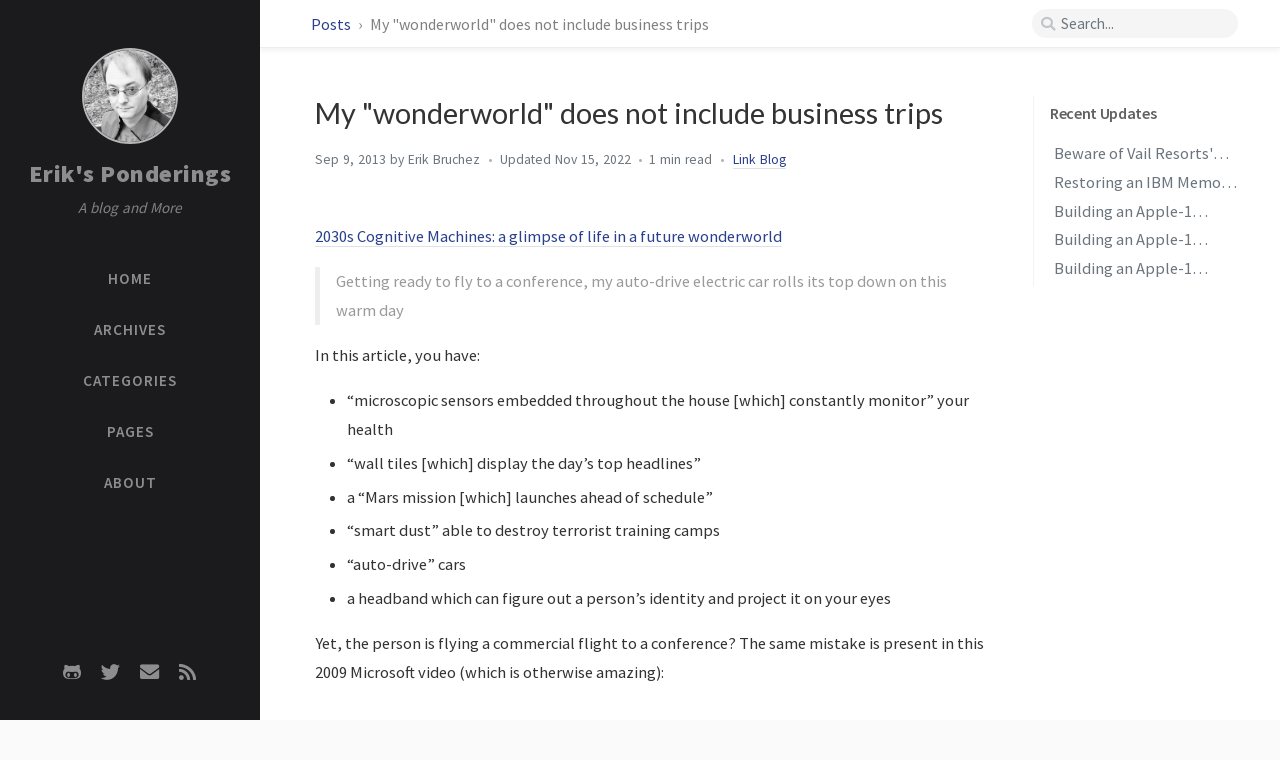

--- FILE ---
content_type: text/html; charset=utf-8
request_url: https://blog.bruchez.name/posts/link-blog-my-wonderworld-does-not/
body_size: 5425
content:
<!DOCTYPE html><html lang="en" mode="light" ><head><meta http-equiv="Content-Type" content="text/html; charset=UTF-8"><meta name="viewport" content="width=device-width, initial-scale=1, shrink-to-fit=no"><meta name="pv-cache-enabled" content="false"><meta name="generator" content="Jekyll v4.4.1" /><meta property="og:title" content="My &quot;wonderworld&quot; does not include business trips" /><meta name="author" content="Erik Bruchez" /><meta property="og:locale" content="en_US" /><meta name="description" content="2030s Cognitive Machines: a glimpse of life in a future wonderworld Getting ready to fly to a conference, my auto-drive electric car rolls its top down on this warm day In this article, you have: “microscopic sensors embedded throughout the house [which] constantly monitor” your health“wall tiles [which] display the day’s top headlines”a “Mars mission [which] launches ahead of schedule”“smart dust” able to destroy terrorist training camps“auto-drive” carsa headband which can figure out a person’s identity and project it on your eyes Yet, the person is flying a commercial flight to a conference? The same mistake is present in this 2009 Microsoft video (which is otherwise amazing): If you have communication technology that is that advanced, the case for conferences and flying around the world for business is greatly reduced. After all, we are almost there already, with tools as poor (relatively to what we should have in 2030) as Skype, WebEx, or Google Hangouts. There is a reason conferences and face to face business meetings still exist: they remain often the best way to exchange a lot of information quickly, to mix the formal with the informal, and to capture the out of band signals that humans constantly send. So they will probably be around as long as there are “humans 1.0”. But my guess is that they will progressively be replaced by future communication technology. (Apply all this technology to leisure travel and that’s another story.) What will it take? higher bandwidth, lower latency, and lower price for data (wired and wireless)high-definition audio/video equipment cheap to the point where you can plaster walls with itor, alternatively, smart glasses/headbands which remove the need for shared displaysthe hardest part: software to glue it all that actually works, and that follows standard protocols This trend could be slowed down or maybe even temporarily reversed if physical transportation sees fundamental improvements, maybe with ubiquitous hyperloops and cheap supersonic flights." /><meta property="og:description" content="2030s Cognitive Machines: a glimpse of life in a future wonderworld Getting ready to fly to a conference, my auto-drive electric car rolls its top down on this warm day In this article, you have: “microscopic sensors embedded throughout the house [which] constantly monitor” your health“wall tiles [which] display the day’s top headlines”a “Mars mission [which] launches ahead of schedule”“smart dust” able to destroy terrorist training camps“auto-drive” carsa headband which can figure out a person’s identity and project it on your eyes Yet, the person is flying a commercial flight to a conference? The same mistake is present in this 2009 Microsoft video (which is otherwise amazing): If you have communication technology that is that advanced, the case for conferences and flying around the world for business is greatly reduced. After all, we are almost there already, with tools as poor (relatively to what we should have in 2030) as Skype, WebEx, or Google Hangouts. There is a reason conferences and face to face business meetings still exist: they remain often the best way to exchange a lot of information quickly, to mix the formal with the informal, and to capture the out of band signals that humans constantly send. So they will probably be around as long as there are “humans 1.0”. But my guess is that they will progressively be replaced by future communication technology. (Apply all this technology to leisure travel and that’s another story.) What will it take? higher bandwidth, lower latency, and lower price for data (wired and wireless)high-definition audio/video equipment cheap to the point where you can plaster walls with itor, alternatively, smart glasses/headbands which remove the need for shared displaysthe hardest part: software to glue it all that actually works, and that follows standard protocols This trend could be slowed down or maybe even temporarily reversed if physical transportation sees fundamental improvements, maybe with ubiquitous hyperloops and cheap supersonic flights." /><link rel="canonical" href="https://blog.bruchez.name/posts/link-blog-my-wonderworld-does-not/" /><meta property="og:url" content="https://blog.bruchez.name/posts/link-blog-my-wonderworld-does-not/" /><meta property="og:site_name" content="Erik’s Ponderings" /><meta property="og:type" content="article" /><meta property="article:published_time" content="2013-09-09T21:16:00-07:00" /><meta name="twitter:card" content="summary" /><meta property="twitter:title" content="My &quot;wonderworld&quot; does not include business trips" /><meta name="twitter:site" content="@ebruchez" /><meta name="twitter:creator" content="@Erik Bruchez" /><meta name="google-site-verification" content="irueyGKya5E07oltkTU3FJThmPxkQy-n1W1GOClvPIQ" /> <script type="application/ld+json"> {"@context":"https://schema.org","@type":"BlogPosting","author":{"@type":"Person","name":"Erik Bruchez"},"dateModified":"2022-11-15T09:54:20-08:00","datePublished":"2013-09-09T21:16:00-07:00","description":"2030s Cognitive Machines: a glimpse of life in a future wonderworld Getting ready to fly to a conference, my auto-drive electric car rolls its top down on this warm day In this article, you have: “microscopic sensors embedded throughout the house [which] constantly monitor” your health“wall tiles [which] display the day’s top headlines”a “Mars mission [which] launches ahead of schedule”“smart dust” able to destroy terrorist training camps“auto-drive” carsa headband which can figure out a person’s identity and project it on your eyes Yet, the person is flying a commercial flight to a conference? The same mistake is present in this 2009 Microsoft video (which is otherwise amazing): If you have communication technology that is that advanced, the case for conferences and flying around the world for business is greatly reduced. After all, we are almost there already, with tools as poor (relatively to what we should have in 2030) as Skype, WebEx, or Google Hangouts. There is a reason conferences and face to face business meetings still exist: they remain often the best way to exchange a lot of information quickly, to mix the formal with the informal, and to capture the out of band signals that humans constantly send. So they will probably be around as long as there are “humans 1.0”. But my guess is that they will progressively be replaced by future communication technology. (Apply all this technology to leisure travel and that’s another story.) What will it take? higher bandwidth, lower latency, and lower price for data (wired and wireless)high-definition audio/video equipment cheap to the point where you can plaster walls with itor, alternatively, smart glasses/headbands which remove the need for shared displaysthe hardest part: software to glue it all that actually works, and that follows standard protocols This trend could be slowed down or maybe even temporarily reversed if physical transportation sees fundamental improvements, maybe with ubiquitous hyperloops and cheap supersonic flights.","headline":"My &quot;wonderworld&quot; does not include business trips","mainEntityOfPage":{"@type":"WebPage","@id":"https://blog.bruchez.name/posts/link-blog-my-wonderworld-does-not/"},"url":"https://blog.bruchez.name/posts/link-blog-my-wonderworld-does-not/"}</script><title>My &quot;wonderworld&quot; does not include business trips | Erik's Ponderings</title><link rel="apple-touch-icon" sizes="180x180" href="/assets/img/favicons/apple-touch-icon.png"><link rel="icon" type="image/png" sizes="32x32" href="/assets/img/favicons/favicon-32x32.png"><link rel="icon" type="image/png" sizes="16x16" href="/assets/img/favicons/favicon-16x16.png"><link rel="manifest" href="/assets/img/favicons/site.webmanifest"><meta name="msapplication-TileColor" content="#da532c"><meta name="theme-color" content="#ffffff"><link rel="preconnect" href="https://fonts.gstatic.com" crossorigin="anonymous"><link rel="dns-prefetch" href="https://fonts.gstatic.com"><link rel="preconnect" href="https://www.google-analytics.com" crossorigin="use-credentials"><link rel="dns-prefetch" href="https://www.google-analytics.com"><link rel="preconnect" href="https://www.googletagmanager.com" crossorigin="anonymous"><link rel="dns-prefetch" href="https://www.googletagmanager.com"><link rel="preconnect" href="cdn.jsdelivr.net"><link rel="dns-prefetch" href="cdn.jsdelivr.net"><link rel="stylesheet" href="https://cdn.jsdelivr.net/npm/bootstrap@4.0.0/dist/css/bootstrap.min.css" integrity="sha256-LA89z+k9fjgMKQ/kq4OO2Mrf8VltYml/VES+Rg0fh20=" crossorigin="anonymous"><link rel="stylesheet" href="https://cdn.jsdelivr.net/npm/@fortawesome/fontawesome-free@5.11.2/css/all.min.css" integrity="sha256-+N4/V/SbAFiW1MPBCXnfnP9QSN3+Keu+NlB+0ev/YKQ=" crossorigin="anonymous"><link rel="stylesheet" href="/assets/css/style.css"><link rel="stylesheet" href="https://cdn.jsdelivr.net/gh/afeld/bootstrap-toc@1.0.1/dist/bootstrap-toc.min.css"> <script src="https://cdn.jsdelivr.net/npm/jquery@3/dist/jquery.min.js"></script> <script defer src="https://cdn.jsdelivr.net/combine/npm/popper.js@1.15.0,npm/bootstrap@4/dist/js/bootstrap.min.js"></script> <script defer src="/assets/js/dist/post.min.js"></script> <script defer src="https://www.googletagmanager.com/gtag/js?id="></script> <script> document.addEventListener("DOMContentLoaded", function(event) { window.dataLayer = window.dataLayer || []; function gtag(){dataLayer.push(arguments);} gtag('js', new Date()); gtag('config', ''); }); </script><body data-spy="scroll" data-target="#toc"><div id="sidebar" class="d-flex flex-column align-items-end"><div class="profile-wrapper text-center"><div id="avatar"> <a href="/" alt="avatar" class="mx-auto"> <img src="/public/headshot.jpg" alt="avatar" onerror="this.style.display='none'"> </a></div><div class="site-title mt-3"> <a href="/">Erik's Ponderings</a></div><div class="site-subtitle font-italic">A blog and More</div></div><ul class="w-100"><li class="nav-item"> <a href="/" class="nav-link"> <i class="fa-fw fas fa-home ml-xl-3 mr-xl-3 unloaded"></i> <span>HOME</span> </a><li class="nav-item"> <a href="/tabs/archives/" class="nav-link"> <i class="fa-fw fas fa-archive ml-xl-3 mr-xl-3 unloaded"></i> <span>ARCHIVES</span> </a><li class="nav-item"> <a href="/tabs/categories/" class="nav-link"> <i class="fa-fw fas fa-stream ml-xl-3 mr-xl-3 unloaded"></i> <span>CATEGORIES</span> </a><li class="nav-item"> <a href="/tabs/pages/" class="nav-link"> <i class="fa-fw fas fa-file ml-xl-3 mr-xl-3 unloaded"></i> <span>PAGES</span> </a><li class="nav-item"> <a href="/tabs/about/" class="nav-link"> <i class="fa-fw fas fa-info ml-xl-3 mr-xl-3 unloaded"></i> <span>ABOUT</span> </a></ul><div class="sidebar-bottom mt-auto d-flex flex-wrap justify-content-center"> <a href="https://github.com/ebruchez" aria-label="github" target="_blank" rel="noopener"> <i class="fab fa-github-alt"></i> </a> <a href="https://twitter.com/ebruchez" aria-label="twitter" target="_blank" rel="noopener"> <i class="fab fa-twitter"></i> </a> <a href=" javascript:location.href = 'mailto:' + ['erik','bruchez.org'].join('@')" aria-label="email" > <i class="fas fa-envelope"></i> </a> <a href="https://feeds.feedburner.com/EriksPondering" aria-label="rss" > <i class="fas fa-rss"></i> </a></div></div><div id="topbar-wrapper" class="row justify-content-center topbar-down"><div id="topbar" class="col-11 d-flex h-100 align-items-center justify-content-between"> <span id="breadcrumb"> <span> <a href="/"> Posts </a> </span> <span>My &quot;wonderworld&quot; does not include business trips</span> </span> <i id="sidebar-trigger" class="fas fa-bars fa-fw"></i><div id="topbar-title"> Post</div><i id="search-trigger" class="fas fa-search fa-fw"></i> <span id="search-wrapper" class="align-items-center"> <i class="fas fa-search fa-fw"></i> <input class="form-control" id="search-input" type="search" aria-label="search" placeholder="Search..."> <i class="fa fa-times-circle fa-fw" id="search-cleaner"></i> </span> <span id="search-cancel" >Cancel</span></div></div><div id="main-wrapper"><div id="main"><div class="row"><div id="post-wrapper" class="col-12 col-lg-11 col-xl-8"><div class="post pl-1 pr-1 pl-sm-2 pr-sm-2 pl-md-4 pr-md-4"><h1 data-toc-skip>My &quot;wonderworld&quot; does not include business trips</h1><div class="post-meta text-muted d-flex flex-column"><div> <span class="timeago " data-toggle="tooltip" data-placement="bottom" title="Mon, Sep 9, 2013, 9:16 PM -0700" > Sep 9, 2013 <i class="unloaded">2013-09-09T21:16:00-07:00</i> </span> by <span class="author"> Erik Bruchez </span></div><div> <span> Updated <span class="timeago lastmod" data-toggle="tooltip" data-placement="bottom" title="Tue, Nov 15, 2022, 9:54 AM -0800" > Nov 15, 2022 <i class="unloaded">2022-11-15T09:54:20-08:00</i> </span> </span> <span class="readtime" data-toggle="tooltip" data-placement="bottom" title="317 words">1 min</span></div><div class="post-meta mb-3"> <a href='/categories/link-blog/'>Link Blog</a></div></div><div class="post-content"><p><a href="http://ieet.org/index.php/IEET/more/pelletier20130903">2030s Cognitive Machines: a glimpse of life in a future wonderworld</a></p><blockquote><p>Getting ready to fly to a conference, my auto-drive electric car rolls its top down on this warm day</p></blockquote><p>In this article, you have:</p><ul><li>“microscopic sensors embedded throughout the house [which] constantly monitor” your health<li>“wall tiles [which] display the day’s top headlines”<li>a “Mars mission [which] launches ahead of schedule”<li>“smart dust” able to destroy terrorist training camps<li>“auto-drive” cars<li>a headband which can figure out a person’s identity and project it on your eyes</ul><p>Yet, the person is flying a commercial flight to a conference? The same mistake is present in this 2009 Microsoft video (which is otherwise amazing):</p><div class="video-container"><iframe width="560" height="315" src="https://www.youtube.com/embed/8Ff7SzP4gfg" frameborder="0" allowfullscreen></iframe></div><p>If you have communication technology that is that advanced, the case for conferences and flying around the world for business is greatly reduced. After all, we are almost there already, with tools as poor (relatively to what we should have in 2030) as Skype, WebEx, or Google Hangouts.</p><p>There is a reason conferences and face to face business meetings still exist: they remain often the best way to exchange a lot of information quickly, to mix the formal with the informal, and to capture the out of band signals that humans constantly send. So they will probably be around as long as there are “humans 1.0”. But my guess is that they will progressively be replaced by future communication technology. (Apply all this technology to leisure travel and that’s another story.)</p><p>What will it take?</p><ul><li>higher bandwidth, lower latency, and lower price for data (wired and wireless)<li>high-definition audio/video equipment cheap to the point where you can plaster walls with it<li>or, alternatively, smart glasses/headbands which remove the need for shared displays<li>the hardest part: software to glue it all that actually works, and that follows standard protocols</ul><p>This trend could be slowed down or maybe even temporarily reversed if physical transportation sees fundamental improvements, maybe with ubiquitous <a href="https://en.wikipedia.org/wiki/Hyperloop">hyperloops</a> and cheap supersonic flights.</p></div><div class="post-tail-wrapper text-muted"><div class="post-meta mb-3"> <i class="far fa-folder-open fa-fw mr-1"></i> <a href='/categories/link-blog/'>Link Blog</a></div><div class="post-tail-bottom d-flex justify-content-between align-items-center mt-3 pt-5 pb-2"><div class="share-wrapper"> <span class="share-label text-muted mr-1">Share</span> <span class="share-icons"> <i class="fa-fw fas fa-link small" onclick="copyLink()" data-toggle="tooltip" data-placement="top" title="Copy link"></i> </span></div></div></div></div></div><div id="panel-wrapper" class="col-xl-3 pl-2 text-muted topbar-down"><div class="access"><div id="access-lastmod" class="post"> <span>Recent Updates</span><ul class="post-content pl-0 pb-1 ml-1 mt-2"><li><a href="/posts/vail-resorts-epic-coverage-declined/">Beware of Vail Resorts' Epic Coverage</a><li><a href="/posts/restoring-ibm-memory-typewriter-1/">Restoring an IBM Memory Typewriter - Part 1</a><li><a href="/posts/apple-1-reproduction-part-7-audio-cassette-adapter/">Building an Apple-1 Reproduction in 2024/2025 - Part 7: The Audio Cassette Adapter</a><li><a href="/posts/apple-1-reproduction-part-6-c-programming/">Building an Apple-1 Reproduction in 2024/2025 - Part 6: C Programming</a><li><a href="/posts/apple-1-reproduction-part-3-retro-chip-tester/">Building an Apple-1 Reproduction in 2024 - Part 3: The Retro Chip Tester</a></ul></div></div></div></div><div class="row"><div class="col-12 col-lg-11 col-xl-8"><div id="post-extend-wrapper" class="pl-1 pr-1 pl-sm-2 pr-sm-2 pl-md-4 pr-md-4"><div id="related-posts" class="mt-5 mb-2 mb-sm-4"><h3 class="pt-2 mt-1 mb-4 ml-1" data-toc-skip>Further Reading</h3><div class="card-deck mb-4"><div class="card"> <a href="/posts/link-blog-are-we-in-great-stagnation/"><div class="card-body"> <span class="timeago small" > May 25, 2013 <i class="unloaded">2013-05-25T00:13:00-07:00</i> </span><h3 class="pt-0 mt-1 mb-3" data-toc-skip>Are we in the &quot;Great Stagnation&quot;?</h3><div class="text-muted small"><p> Driverless cars, pilotless planes … will there be jobs left for a human being?&lt;blockquote class="tr_bq"&gt;Professor Tyler Cowen the future is even darker. It is not only that automation and rob...</p></div></div></a></div><div class="card"> <a href="/posts/link-blog-for-humans-copying-is-learning/"><div class="card-body"> <span class="timeago small" > May 28, 2013 <i class="unloaded">2013-05-28T21:44:00-07:00</i> </span><h3 class="pt-0 mt-1 mb-3" data-toc-skip>&quot;For humans, copying is learning&quot;</h3><div class="text-muted small"><p> Why Copying Is Fucking Awesome And Innovation Is Truly Overrated&lt;blockquote class="tr_bq"&gt;Let me ask you something, when the first human figured out how to use fire to keep warm, what do you ...</p></div></div></a></div><div class="card"> <a href="/posts/link-blog-what-if-humanity-became/"><div class="card-body"> <span class="timeago small" > Sep 29, 2013 <i class="unloaded">2013-09-29T22:45:00-07:00</i> </span><h3 class="pt-0 mt-1 mb-3" data-toc-skip>What if the humanity became infertile?</h3><div class="text-muted small"><p> The Importance of the Afterlife. SeriouslyI get the point Samuel Scheffler makes about humanity losing purpose if “the earth and all its inhabitants would be destroyed 30 days after your death”. Bu...</p></div></div></a></div></div></div><div class="post-navigation d-flex justify-content-between"> <a href="/posts/link-blog-real-mobile-computing/" class="btn btn-outline-primary" prompt="Older"><p>Real mobile computing</p></a> <a href="/posts/my-iphone-home-screen/" class="btn btn-outline-primary" prompt="Newer"><p>My iPhone Home Screen</p></a></div><div id="disqus_thread"><p class="text-center text-muted small">Comments powered by <a href="https://disqus.com/">Disqus</a>.</p></div><script> var disqus_config = function() { this.page.url = 'https://blog.bruchez.name/posts/link-blog-my-wonderworld-does-not/'; this.page.identifier = '/posts/link-blog-my-wonderworld-does-not/'; }; (function() { var d = document; var s = d.createElement('script'); s.src = 'https://ebruchez.disqus.com/embed.js'; s.setAttribute('data-timestamp', +new Date()); (d.head || d.body).appendChild(s); })(); </script></div></div></div><footer class="d-flex w-100 justify-content-center"><div class="d-flex justify-content-between align-items-center"><div class="footer-left"><p class="mb-0"> © 2025 <a href="">Erik Bruchez</a>.</p></div><div class="footer-right"><p class="mb-0"></p></div></div></footer></div><div id="search-result-wrapper" class="d-flex justify-content-center unloaded"><div class="col-12 col-xl-11 post-content"><div id="search-results" class="d-flex flex-wrap justify-content-center text-muted mt-3"></div></div></div></div><div id="mask"></div><a id="back-to-top" href="#" aria-label="back-to-top" class="btn btn-lg btn-box-shadow" role="button"> <i class="fas fa-angle-up"></i> </a> <script src="https://cdn.jsdelivr.net/npm/simple-jekyll-search@1.7.3/dest/simple-jekyll-search.min.js"></script> <script> SimpleJekyllSearch({ searchInput: document.getElementById('search-input'), resultsContainer: document.getElementById('search-results'), json: '/assets/js/data/search.json', searchResultTemplate: '<div class="pl-1 pr-1 pl-sm-2 pr-sm-2 pl-lg-4 pr-lg-4 pl-xl-0 pr-xl-0"> <a href="https://blog.bruchez.name{url}">{title}</a><div class="post-meta d-flex flex-column flex-sm-row text-muted mt-1 mb-1"><div class="mr-sm-4"><i class="far fa-folder fa-fw"></i>{categories}</div><div><i class="fa fa-tag fa-fw"></i>{tags}</div></div><p>{snippet}</p></div>', noResultsText: '<p class="mt-5">Oops! No result founds.</p>' }); </script>


--- FILE ---
content_type: text/css; charset=utf-8
request_url: https://blog.bruchez.name/assets/css/style.css
body_size: 11146
content:
/*!
 * The styles for Jekyll theme Chirpy
 *
 * Chirpy v3.0.2 (https://github.com/cotes2020/jekyll-theme-chirpy)
 * © 2021 Cotes Chung
 * MIT Licensed
 */@import"https://fonts.googleapis.com/css2?family=Lato&family=Source+Sans+Pro:wght@400;600;900&display=swap";.post-tag:hover,.tag:hover{background:var(--tag-hover);transition:background .35s ease-in-out}.table-wrapper>table tbody tr td,.table-wrapper>table thead th{padding:.4rem 1rem;font-size:95%;white-space:nowrap}#page-category a:hover,#page-tag a:hover,.license-wrapper>a:hover,.post-content a:not(.img-hyperlink):hover,.post-meta a:hover,.post a:hover code,.post-preview a:hover,#access-lastmod a:hover,footer a:hover,#search-results a:hover,#breadcrumb a:hover{color:#d2603a !important;border-bottom:1px solid #d2603a;text-decoration:none}.post-content a:not(.img-hyperlink),.post-meta a,.post-preview a,span>a,p>a,#search-results a{color:var(--link-color)}.post-content a:not(.img-hyperlink),.post-meta a{border-bottom:1px solid var(--link-underline-color)}#page-category ul>li>a,#page-tag ul>li>a,.categories a:not(:hover),#page-category a:not(:hover),#tags a:not(:hover),#archives a:not(:hover),#access-lastmod a,#search-results a{border-bottom:none}h5,h4,h3,h2,h1,#search-results a{font-weight:400;font-family:"Lato","Microsoft Yahei",sans-serif}#post-wrapper h5,#post-wrapper h4,#post-wrapper h3,#post-wrapper h2{line-height:1.2;margin-bottom:1rem}h5,h4,h3,h2{padding-top:3.5rem;margin-top:-2.5rem}html:not([mode]),html[mode=light]{--highlight-bg-color: #f7f7f7;--highlighter-rouge-color: #353a3d;--highlight-lineno-color: #c2c6cc;--highlight-lineno-border-color: #e9ecef;--inline-code-bg: #f3f3f3}html:not([mode]) .highlight .hll,html[mode=light] .highlight .hll{background-color:#ffc}html:not([mode]) .highlight .c,html[mode=light] .highlight .c{color:#998;font-style:italic}html:not([mode]) .highlight .err,html[mode=light] .highlight .err{color:#a61717;background-color:#e3d2d2}html:not([mode]) .highlight .k,html[mode=light] .highlight .k{color:#000;font-weight:bold}html:not([mode]) .highlight .o,html[mode=light] .highlight .o{color:#000;font-weight:bold}html:not([mode]) .highlight .cm,html[mode=light] .highlight .cm{color:#998;font-style:italic}html:not([mode]) .highlight .cp,html[mode=light] .highlight .cp{color:#999;font-weight:bold;font-style:italic}html:not([mode]) .highlight .c1,html[mode=light] .highlight .c1{color:#998;font-style:italic}html:not([mode]) .highlight .cs,html[mode=light] .highlight .cs{color:#999;font-weight:bold;font-style:italic}html:not([mode]) .highlight .gd,html[mode=light] .highlight .gd{color:#d01040;background-color:#fdd}html:not([mode]) .highlight .ge,html[mode=light] .highlight .ge{color:#000;font-style:italic}html:not([mode]) .highlight .gr,html[mode=light] .highlight .gr{color:#a00}html:not([mode]) .highlight .gh,html[mode=light] .highlight .gh{color:#999}html:not([mode]) .highlight .gi,html[mode=light] .highlight .gi{color:teal;background-color:#dfd}html:not([mode]) .highlight .go,html[mode=light] .highlight .go{color:#888}html:not([mode]) .highlight .gp,html[mode=light] .highlight .gp{color:#555}html:not([mode]) .highlight .gs,html[mode=light] .highlight .gs{font-weight:bold}html:not([mode]) .highlight .gu,html[mode=light] .highlight .gu{color:#aaa}html:not([mode]) .highlight .gt,html[mode=light] .highlight .gt{color:#a00}html:not([mode]) .highlight .kc,html[mode=light] .highlight .kc{color:#000;font-weight:bold}html:not([mode]) .highlight .kd,html[mode=light] .highlight .kd{color:#000;font-weight:bold}html:not([mode]) .highlight .kn,html[mode=light] .highlight .kn{color:#000;font-weight:bold}html:not([mode]) .highlight .kp,html[mode=light] .highlight .kp{color:#000;font-weight:bold}html:not([mode]) .highlight .kr,html[mode=light] .highlight .kr{color:#000;font-weight:bold}html:not([mode]) .highlight .kt,html[mode=light] .highlight .kt{color:#458;font-weight:bold}html:not([mode]) .highlight .m,html[mode=light] .highlight .m{color:#099}html:not([mode]) .highlight .s,html[mode=light] .highlight .s{color:#d01040}html:not([mode]) .highlight .na,html[mode=light] .highlight .na{color:teal}html:not([mode]) .highlight .nb,html[mode=light] .highlight .nb{color:#0086b3}html:not([mode]) .highlight .nc,html[mode=light] .highlight .nc{color:#458;font-weight:bold}html:not([mode]) .highlight .no,html[mode=light] .highlight .no{color:teal}html:not([mode]) .highlight .nd,html[mode=light] .highlight .nd{color:#3c5d5d;font-weight:bold}html:not([mode]) .highlight .ni,html[mode=light] .highlight .ni{color:purple}html:not([mode]) .highlight .ne,html[mode=light] .highlight .ne{color:#900;font-weight:bold}html:not([mode]) .highlight .nf,html[mode=light] .highlight .nf{color:#900;font-weight:bold}html:not([mode]) .highlight .nl,html[mode=light] .highlight .nl{color:#900;font-weight:bold}html:not([mode]) .highlight .nn,html[mode=light] .highlight .nn{color:#555}html:not([mode]) .highlight .nt,html[mode=light] .highlight .nt{color:navy}html:not([mode]) .highlight .nv,html[mode=light] .highlight .nv{color:teal}html:not([mode]) .highlight .ow,html[mode=light] .highlight .ow{color:#000;font-weight:bold}html:not([mode]) .highlight .w,html[mode=light] .highlight .w{color:#bbb}html:not([mode]) .highlight .mf,html[mode=light] .highlight .mf{color:#099}html:not([mode]) .highlight .mh,html[mode=light] .highlight .mh{color:#099}html:not([mode]) .highlight .mi,html[mode=light] .highlight .mi{color:#099}html:not([mode]) .highlight .mo,html[mode=light] .highlight .mo{color:#099}html:not([mode]) .highlight .sb,html[mode=light] .highlight .sb{color:#d01040}html:not([mode]) .highlight .sc,html[mode=light] .highlight .sc{color:#d01040}html:not([mode]) .highlight .sd,html[mode=light] .highlight .sd{color:#d01040}html:not([mode]) .highlight .s2,html[mode=light] .highlight .s2{color:#d01040}html:not([mode]) .highlight .se,html[mode=light] .highlight .se{color:#d01040}html:not([mode]) .highlight .sh,html[mode=light] .highlight .sh{color:#d01040}html:not([mode]) .highlight .si,html[mode=light] .highlight .si{color:#d01040}html:not([mode]) .highlight .sx,html[mode=light] .highlight .sx{color:#d01040}html:not([mode]) .highlight .sr,html[mode=light] .highlight .sr{color:#009926}html:not([mode]) .highlight .s1,html[mode=light] .highlight .s1{color:#d01040}html:not([mode]) .highlight .ss,html[mode=light] .highlight .ss{color:#990073}html:not([mode]) .highlight .bp,html[mode=light] .highlight .bp{color:#999}html:not([mode]) .highlight .vc,html[mode=light] .highlight .vc{color:teal}html:not([mode]) .highlight .vg,html[mode=light] .highlight .vg{color:teal}html:not([mode]) .highlight .vi,html[mode=light] .highlight .vi{color:teal}html:not([mode]) .highlight .il,html[mode=light] .highlight .il{color:#099}html[mode=dark]{--highlight-bg-color: #252525;--highlighter-rouge-color: #de6b18;--highlight-lineno-color: #6c6c6d;--highlight-lineno-border-color: #303435;--inline-code-bg: #272822}html[mode=dark] .highlight .gp{color:#818c96}html[mode=dark] pre{color:#bfbfbf}html[mode=dark] kbd{background-color:#000}html[mode=dark] .highlight pre{background-color:var(--highlight-bg-color)}html[mode=dark] .highlight .hll{background-color:var(--highlight-bg-color)}html[mode=dark] .highlight .c{color:#75715e}html[mode=dark] .highlight .err{color:#960050;background-color:#1e0010}html[mode=dark] .highlight .k{color:#66d9ef}html[mode=dark] .highlight .l{color:#ae81ff}html[mode=dark] .highlight .n{color:#f8f8f2}html[mode=dark] .highlight .o{color:#f92672}html[mode=dark] .highlight .p{color:#f8f8f2}html[mode=dark] .highlight .cm{color:#75715e}html[mode=dark] .highlight .cp{color:#75715e}html[mode=dark] .highlight .c1{color:#75715e}html[mode=dark] .highlight .cs{color:#75715e}html[mode=dark] .highlight .ge{color:inherit;font-style:italic}html[mode=dark] .highlight .gs{font-weight:bold}html[mode=dark] .highlight .kc{color:#66d9ef}html[mode=dark] .highlight .kd{color:#66d9ef}html[mode=dark] .highlight .kn{color:#f92672}html[mode=dark] .highlight .kp{color:#66d9ef}html[mode=dark] .highlight .kr{color:#66d9ef}html[mode=dark] .highlight .kt{color:#66d9ef}html[mode=dark] .highlight .ld{color:#e6db74}html[mode=dark] .highlight .m{color:#ae81ff}html[mode=dark] .highlight .s{color:#e6db74}html[mode=dark] .highlight .na{color:#a6e22e}html[mode=dark] .highlight .nb{color:#f8f8f2}html[mode=dark] .highlight .nc{color:#a6e22e}html[mode=dark] .highlight .no{color:#66d9ef}html[mode=dark] .highlight .nd{color:#a6e22e}html[mode=dark] .highlight .ni{color:#f8f8f2}html[mode=dark] .highlight .ne{color:#a6e22e}html[mode=dark] .highlight .nf{color:#a6e22e}html[mode=dark] .highlight .nl{color:#f8f8f2}html[mode=dark] .highlight .nn{color:#f8f8f2}html[mode=dark] .highlight .nx{color:#a6e22e}html[mode=dark] .highlight .py{color:#f8f8f2}html[mode=dark] .highlight .nt{color:#f92672}html[mode=dark] .highlight .nv{color:#f8f8f2}html[mode=dark] .highlight .ow{color:#f92672}html[mode=dark] .highlight .w{color:#f8f8f2}html[mode=dark] .highlight .mf{color:#ae81ff}html[mode=dark] .highlight .mh{color:#ae81ff}html[mode=dark] .highlight .mi{color:#ae81ff}html[mode=dark] .highlight .mo{color:#ae81ff}html[mode=dark] .highlight .sb{color:#e6db74}html[mode=dark] .highlight .sc{color:#e6db74}html[mode=dark] .highlight .sd{color:#e6db74}html[mode=dark] .highlight .s2{color:#e6db74}html[mode=dark] .highlight .se{color:#ae81ff}html[mode=dark] .highlight .sh{color:#e6db74}html[mode=dark] .highlight .si{color:#e6db74}html[mode=dark] .highlight .sx{color:#e6db74}html[mode=dark] .highlight .sr{color:#e6db74}html[mode=dark] .highlight .s1{color:#e6db74}html[mode=dark] .highlight .ss{color:#e6db74}html[mode=dark] .highlight .bp{color:#f8f8f2}html[mode=dark] .highlight .vc{color:#f8f8f2}html[mode=dark] .highlight .vg{color:#f8f8f2}html[mode=dark] .highlight .vi{color:#f8f8f2}html[mode=dark] .highlight .il{color:#ae81ff}html[mode=dark] .highlight .gu{color:#75715e}html[mode=dark] .highlight .gd{color:#f92672;background-color:#561c08}html[mode=dark] .highlight .gi{color:#a6e22e;background-color:#0b5858}@media(prefers-color-scheme: dark){html:not([mode]),html[mode=dark]{--highlight-bg-color: #252525;--highlighter-rouge-color: #de6b18;--highlight-lineno-color: #6c6c6d;--highlight-lineno-border-color: #303435;--inline-code-bg: #272822}html:not([mode]) .highlight .gp,html[mode=dark] .highlight .gp{color:#818c96}html:not([mode]) pre,html[mode=dark] pre{color:#bfbfbf}html:not([mode]) kbd,html[mode=dark] kbd{background-color:#000}html:not([mode]) .highlight pre,html[mode=dark] .highlight pre{background-color:var(--highlight-bg-color)}html:not([mode]) .highlight .hll,html[mode=dark] .highlight .hll{background-color:var(--highlight-bg-color)}html:not([mode]) .highlight .c,html[mode=dark] .highlight .c{color:#75715e}html:not([mode]) .highlight .err,html[mode=dark] .highlight .err{color:#960050;background-color:#1e0010}html:not([mode]) .highlight .k,html[mode=dark] .highlight .k{color:#66d9ef}html:not([mode]) .highlight .l,html[mode=dark] .highlight .l{color:#ae81ff}html:not([mode]) .highlight .n,html[mode=dark] .highlight .n{color:#f8f8f2}html:not([mode]) .highlight .o,html[mode=dark] .highlight .o{color:#f92672}html:not([mode]) .highlight .p,html[mode=dark] .highlight .p{color:#f8f8f2}html:not([mode]) .highlight .cm,html[mode=dark] .highlight .cm{color:#75715e}html:not([mode]) .highlight .cp,html[mode=dark] .highlight .cp{color:#75715e}html:not([mode]) .highlight .c1,html[mode=dark] .highlight .c1{color:#75715e}html:not([mode]) .highlight .cs,html[mode=dark] .highlight .cs{color:#75715e}html:not([mode]) .highlight .ge,html[mode=dark] .highlight .ge{color:inherit;font-style:italic}html:not([mode]) .highlight .gs,html[mode=dark] .highlight .gs{font-weight:bold}html:not([mode]) .highlight .kc,html[mode=dark] .highlight .kc{color:#66d9ef}html:not([mode]) .highlight .kd,html[mode=dark] .highlight .kd{color:#66d9ef}html:not([mode]) .highlight .kn,html[mode=dark] .highlight .kn{color:#f92672}html:not([mode]) .highlight .kp,html[mode=dark] .highlight .kp{color:#66d9ef}html:not([mode]) .highlight .kr,html[mode=dark] .highlight .kr{color:#66d9ef}html:not([mode]) .highlight .kt,html[mode=dark] .highlight .kt{color:#66d9ef}html:not([mode]) .highlight .ld,html[mode=dark] .highlight .ld{color:#e6db74}html:not([mode]) .highlight .m,html[mode=dark] .highlight .m{color:#ae81ff}html:not([mode]) .highlight .s,html[mode=dark] .highlight .s{color:#e6db74}html:not([mode]) .highlight .na,html[mode=dark] .highlight .na{color:#a6e22e}html:not([mode]) .highlight .nb,html[mode=dark] .highlight .nb{color:#f8f8f2}html:not([mode]) .highlight .nc,html[mode=dark] .highlight .nc{color:#a6e22e}html:not([mode]) .highlight .no,html[mode=dark] .highlight .no{color:#66d9ef}html:not([mode]) .highlight .nd,html[mode=dark] .highlight .nd{color:#a6e22e}html:not([mode]) .highlight .ni,html[mode=dark] .highlight .ni{color:#f8f8f2}html:not([mode]) .highlight .ne,html[mode=dark] .highlight .ne{color:#a6e22e}html:not([mode]) .highlight .nf,html[mode=dark] .highlight .nf{color:#a6e22e}html:not([mode]) .highlight .nl,html[mode=dark] .highlight .nl{color:#f8f8f2}html:not([mode]) .highlight .nn,html[mode=dark] .highlight .nn{color:#f8f8f2}html:not([mode]) .highlight .nx,html[mode=dark] .highlight .nx{color:#a6e22e}html:not([mode]) .highlight .py,html[mode=dark] .highlight .py{color:#f8f8f2}html:not([mode]) .highlight .nt,html[mode=dark] .highlight .nt{color:#f92672}html:not([mode]) .highlight .nv,html[mode=dark] .highlight .nv{color:#f8f8f2}html:not([mode]) .highlight .ow,html[mode=dark] .highlight .ow{color:#f92672}html:not([mode]) .highlight .w,html[mode=dark] .highlight .w{color:#f8f8f2}html:not([mode]) .highlight .mf,html[mode=dark] .highlight .mf{color:#ae81ff}html:not([mode]) .highlight .mh,html[mode=dark] .highlight .mh{color:#ae81ff}html:not([mode]) .highlight .mi,html[mode=dark] .highlight .mi{color:#ae81ff}html:not([mode]) .highlight .mo,html[mode=dark] .highlight .mo{color:#ae81ff}html:not([mode]) .highlight .sb,html[mode=dark] .highlight .sb{color:#e6db74}html:not([mode]) .highlight .sc,html[mode=dark] .highlight .sc{color:#e6db74}html:not([mode]) .highlight .sd,html[mode=dark] .highlight .sd{color:#e6db74}html:not([mode]) .highlight .s2,html[mode=dark] .highlight .s2{color:#e6db74}html:not([mode]) .highlight .se,html[mode=dark] .highlight .se{color:#ae81ff}html:not([mode]) .highlight .sh,html[mode=dark] .highlight .sh{color:#e6db74}html:not([mode]) .highlight .si,html[mode=dark] .highlight .si{color:#e6db74}html:not([mode]) .highlight .sx,html[mode=dark] .highlight .sx{color:#e6db74}html:not([mode]) .highlight .sr,html[mode=dark] .highlight .sr{color:#e6db74}html:not([mode]) .highlight .s1,html[mode=dark] .highlight .s1{color:#e6db74}html:not([mode]) .highlight .ss,html[mode=dark] .highlight .ss{color:#e6db74}html:not([mode]) .highlight .bp,html[mode=dark] .highlight .bp{color:#f8f8f2}html:not([mode]) .highlight .vc,html[mode=dark] .highlight .vc{color:#f8f8f2}html:not([mode]) .highlight .vg,html[mode=dark] .highlight .vg{color:#f8f8f2}html:not([mode]) .highlight .vi,html[mode=dark] .highlight .vi{color:#f8f8f2}html:not([mode]) .highlight .il,html[mode=dark] .highlight .il{color:#ae81ff}html:not([mode]) .highlight .gu,html[mode=dark] .highlight .gu{color:#75715e}html:not([mode]) .highlight .gd,html[mode=dark] .highlight .gd{color:#f92672;background-color:#561c08}html:not([mode]) .highlight .gi,html[mode=dark] .highlight .gi{color:#a6e22e;background-color:#0b5858}html[mode=light]{--highlight-bg-color: #f7f7f7;--highlighter-rouge-color: #353a3d;--highlight-lineno-color: #c2c6cc;--highlight-lineno-border-color: #e9ecef;--inline-code-bg: #f3f3f3}html[mode=light] .highlight .hll{background-color:#ffc}html[mode=light] .highlight .c{color:#998;font-style:italic}html[mode=light] .highlight .err{color:#a61717;background-color:#e3d2d2}html[mode=light] .highlight .k{color:#000;font-weight:bold}html[mode=light] .highlight .o{color:#000;font-weight:bold}html[mode=light] .highlight .cm{color:#998;font-style:italic}html[mode=light] .highlight .cp{color:#999;font-weight:bold;font-style:italic}html[mode=light] .highlight .c1{color:#998;font-style:italic}html[mode=light] .highlight .cs{color:#999;font-weight:bold;font-style:italic}html[mode=light] .highlight .gd{color:#d01040;background-color:#fdd}html[mode=light] .highlight .ge{color:#000;font-style:italic}html[mode=light] .highlight .gr{color:#a00}html[mode=light] .highlight .gh{color:#999}html[mode=light] .highlight .gi{color:teal;background-color:#dfd}html[mode=light] .highlight .go{color:#888}html[mode=light] .highlight .gp{color:#555}html[mode=light] .highlight .gs{font-weight:bold}html[mode=light] .highlight .gu{color:#aaa}html[mode=light] .highlight .gt{color:#a00}html[mode=light] .highlight .kc{color:#000;font-weight:bold}html[mode=light] .highlight .kd{color:#000;font-weight:bold}html[mode=light] .highlight .kn{color:#000;font-weight:bold}html[mode=light] .highlight .kp{color:#000;font-weight:bold}html[mode=light] .highlight .kr{color:#000;font-weight:bold}html[mode=light] .highlight .kt{color:#458;font-weight:bold}html[mode=light] .highlight .m{color:#099}html[mode=light] .highlight .s{color:#d01040}html[mode=light] .highlight .na{color:teal}html[mode=light] .highlight .nb{color:#0086b3}html[mode=light] .highlight .nc{color:#458;font-weight:bold}html[mode=light] .highlight .no{color:teal}html[mode=light] .highlight .nd{color:#3c5d5d;font-weight:bold}html[mode=light] .highlight .ni{color:purple}html[mode=light] .highlight .ne{color:#900;font-weight:bold}html[mode=light] .highlight .nf{color:#900;font-weight:bold}html[mode=light] .highlight .nl{color:#900;font-weight:bold}html[mode=light] .highlight .nn{color:#555}html[mode=light] .highlight .nt{color:navy}html[mode=light] .highlight .nv{color:teal}html[mode=light] .highlight .ow{color:#000;font-weight:bold}html[mode=light] .highlight .w{color:#bbb}html[mode=light] .highlight .mf{color:#099}html[mode=light] .highlight .mh{color:#099}html[mode=light] .highlight .mi{color:#099}html[mode=light] .highlight .mo{color:#099}html[mode=light] .highlight .sb{color:#d01040}html[mode=light] .highlight .sc{color:#d01040}html[mode=light] .highlight .sd{color:#d01040}html[mode=light] .highlight .s2{color:#d01040}html[mode=light] .highlight .se{color:#d01040}html[mode=light] .highlight .sh{color:#d01040}html[mode=light] .highlight .si{color:#d01040}html[mode=light] .highlight .sx{color:#d01040}html[mode=light] .highlight .sr{color:#009926}html[mode=light] .highlight .s1{color:#d01040}html[mode=light] .highlight .ss{color:#990073}html[mode=light] .highlight .bp{color:#999}html[mode=light] .highlight .vc{color:teal}html[mode=light] .highlight .vg{color:teal}html[mode=light] .highlight .vi{color:teal}html[mode=light] .highlight .il{color:#099}}figure.highlight,.highlight,.highlighter-rouge,div>pre{background:var(--highlight-bg-color)}.highlight,.highlighter-rouge,div>pre{border-radius:6px}div[class^=highlighter-rouge] td.rouge-code,div.language-plaintext.highlighter-rouge td.rouge-code,div.language-console.highlighter-rouge td.rouge-code,div.language-terminal.highlighter-rouge td.rouge-code,div>pre{padding:1.5rem}.highlighter-rouge{color:var(--highlighter-rouge-color);margin-top:.5rem;margin-bottom:1.2em}.highlight{overflow:auto}.highlight .lineno{margin-left:.2rem;padding-right:.5rem;min-width:2.2rem;text-align:right;color:var(--highlight-lineno-color);border-right:1px solid var(--highlight-lineno-border-color);-webkit-user-select:none;-khtml-user-select:none;-moz-user-select:none;-ms-user-select:none;-o-user-select:none;user-select:none}.highlight pre{margin-bottom:0;font-size:.85rem;line-height:1.4rem;word-wrap:normal}.highlight table{padding:0;border:0}.highlight table td pre{overflow:visible;word-break:normal}.highlight td{padding:0;border:0}code{-webkit-hyphens:none;-ms-hyphens:none;-moz-hyphens:none;hyphens:none}code.highlighter-rouge{font-size:.85rem;padding:3px 5px;border-radius:4px;background-color:var(--inline-code-bg)}a>code.highlighter-rouge{padding-bottom:0;color:inherit}a:hover>code.highlighter-rouge{border-bottom:none}blockquote code.highlighter-rouge{color:inherit}td.rouge-code{padding:1.5rem 1.5rem 1.5rem 1rem}td.rouge-code a{color:inherit !important;border-bottom:none !important;pointer-events:none}div[class^=highlighter-rouge] pre.lineno,div.language-plaintext.highlighter-rouge pre.lineno,div.language-console.highlighter-rouge pre.lineno,div.language-terminal.highlighter-rouge pre.lineno{display:none}div[class^=language-]::before{content:attr(lang);position:absolute;right:1.8rem;margin-top:3px;font-size:.7rem;font-weight:600;color:var(--highlight-lineno-color);text-transform:uppercase}@media(min-width: 768px){div[class^=language-]::before{right:3.1rem}}html:not([mode]),html[mode=light]{--body-bg: #fafafa;--mask-bg: #c1c3c5;--main-wrapper-bg: white;--main-border-color: #f3f3f3;--btn-border-color: #e9ecef;--text-color: #333333;--blockquote-border-color: #eee;--blockquote-text-color: #9a9a9a;--link-color: #2a408e;--link-underline-color: #dee2e6;--text-muted-color: gray;--tb-odd-bg: #fbfcfd;--tb-border-color: #eaeaea;--button-bg: #fff;--btn-backtotop-color: #686868;--btn-backtotop-border-color: #f1f1f1;--btn-box-shadow: #eaeaea;--checkbox-color: #c5c5c5;--checkbox-checked-color: #07a8f7;--sidebar-bg: radial-gradient( circle, rgba(42, 30, 107, 1) 0%, rgba(35, 37, 46, 1) 100%);--nav-cursor-color: #fcfcfc;--topbar-wrapper-bg: white;--topbar-text-color: rgb(78, 78, 78);--search-wrapper-bg: #f5f5f5;--search-tag-bg: #f8f9fa;--search-icon-color: #c2c6cc;--input-focus-border-color: var(--btn-border-color);--post-list-text-color: dimgray;--btn-patinator-text-color: #555555;--btn-paginator-hover-color: #e9ecef;--btn-active-bg: #2a408e;--btn-active-border-color: #007bff;--btn-text-color: #f8f8f8;--btn-paginator-border-color: #f1f1f1;--btn-paginator-shadow: #4b92d2;--pin-bg: #f5f5f5;--pin-color: #999fa4;--btn-share-hover-color: var(--link-color);--card-border-color: #f1f1f1;--card-box-shadow: rgba(234, 234, 234, 0.7686274509803922);--label-color: #616161;--relate-post-date: rgba(30, 55, 70, 0.4);--tag-bg: rgba(0, 0, 0, 0.075);--tag-border: #dee2e6;--tag-shadow: var(--btn-border-color);--tag-hover: rgb(222, 226, 230);--categories-hover-bg: var(--btn-border-color);--dash-color: silver;--timeline-color: rgba(0, 0, 0, 0.075);--timeline-node-bg: #c2c6cc;--timeline-year-dot-color: #ffffff;--footer-bg-color: #ffffff;--footnote-target-bg: lightcyan;--footer-link: #424242}html:not([mode]) .mode-toggle,html[mode=light] .mode-toggle{transform:none}html[mode=dark]{--main-wrapper-bg: rgb(27, 27, 30);--body-bg: var(--main-wrapper-bg);--topbar-wrapper-bg: rgb(39, 40, 43);--search-wrapper-bg: rgb(34, 34, 39);--search-icon-color: rgb(100, 102, 105);--input-focus-border-color: rgb(112, 114, 115);--mask-bg: rgb(68, 69, 70);--footer-bg-color: var(--main-wrapper-bg);--text-color: rgb(175, 176, 177);--text-muted-color: rgb(107, 116, 124);--link-color: rgb(138, 180, 248);--link-underline-color: rgb(82, 108, 150);--main-border-color: rgb(44, 45, 45);--button-bg: rgb(39, 40, 43);--blockquote-border-color: rgb(66, 66, 66);--blockquote-text-color: rgb(117, 117, 117);--btn-border-color: rgb(63, 65, 68);--btn-backtotop-color: var(--text-color);--btn-backtotop-border-color: var(--btn-border-color);--btn-box-shadow: var(--main-wrapper-bg);--card-header-bg: rgb(51, 50, 50);--label-color: rgb(108, 117, 125);--checkbox-color: rgb(118 120 121);--checkbox-checked-color: var(--link-color);--nav-cursor-color: rgb(183, 182, 182);--sidebar-bg: radial-gradient(circle, #242424 0%, #1d1f27 100%);--topbar-text-color: var(--text-color);--post-list-text-color: rgb(175, 176, 177);--btn-patinator-text-color: var(--text-color);--btn-paginator-hover-color: rgb(64, 65, 66);--btn-active-bg: rgba(28, 52, 94, 1);--btn-active-border-color: rgb(66, 94, 138);--btn-text-color: var(--text-color);--btn-paginator-border-color: var(--btn-border-color);--btn-paginator-shadow: var(--main-wrapper-bg);--pin-bg: rgb(34 35 37);--pin-color: inherit;--toc-highlight: rgb(116, 178, 243);--tag-bg: rgb(41, 40, 40);--tag-hover: rgb(43, 56, 62);--tb-odd-bg: rgba(42, 47, 53, 0.52);--tb-even-bg: rgb(31, 31, 34);--tb-border-color: var(--tb-odd-bg);--footnote-target-bg: rgb(63, 81, 181);--btn-share-color: #6c757d;--btn-share-hover-color: #bfc1ca;--relate-post-date: var(--text-muted-color);--card-bg: rgb(39, 40, 43);--card-border-color: rgb(53, 53, 60);--card-box-shadow: var(--main-wrapper-bg);--tag-border: rgb(59, 79, 88);--tag-shadow: rgb(32, 33, 33);--search-tag-bg: var(--tag-bg);--dash-color: rgb(63, 65, 68);--categories-border: rgb(64, 66, 69);--categories-hover-bg: rgb(73, 75, 76);--timeline-node-bg: rgb(150, 152, 156);--timeline-color: rgb(63, 65, 68);--timeline-year-dot-color: var(--timeline-color);--footer-link: rgb(171, 171, 171)}html[mode=dark] .post-content img{filter:brightness(90%)}html[mode=dark] hr{border-color:var(--main-border-color)}html[mode=dark] nav[data-toggle=toc] .nav-link.active,html[mode=dark] nav[data-toggle=toc] .nav-link.active:focus,html[mode=dark] nav[data-toggle=toc] .nav-link.active:hover,html[mode=dark] nav[data-toggle=toc] .nav>li>a:focus,html[mode=dark] nav[data-toggle=toc] .nav>li>a:hover{color:var(--toc-highlight) !important;border-left-color:var(--toc-highlight) !important}html[mode=dark] .categories.card,html[mode=dark] .list-group-item{background-color:var(--card-bg)}html[mode=dark] .categories .card-header{background-color:var(--card-header-bg)}html[mode=dark] .categories .list-group-item{border-left:none;border-right:none;padding-left:2rem;border-color:var(--categories-border)}html[mode=dark] .categories .list-group-item:last-child{border-bottom-color:var(--card-bg)}html[mode=dark] #archives li:nth-child(odd){background-image:linear-gradient(to left, rgb(26, 26, 30), rgb(39, 39, 45), rgb(39, 39, 45), rgb(39, 39, 45), rgb(26, 26, 30))}html[mode=dark] .mode-toggle{transform:rotateY(180deg)}@media(prefers-color-scheme: dark){html:not([mode]),html[mode=dark]{--main-wrapper-bg: rgb(27, 27, 30);--body-bg: var(--main-wrapper-bg);--topbar-wrapper-bg: rgb(39, 40, 43);--search-wrapper-bg: rgb(34, 34, 39);--search-icon-color: rgb(100, 102, 105);--input-focus-border-color: rgb(112, 114, 115);--mask-bg: rgb(68, 69, 70);--footer-bg-color: var(--main-wrapper-bg);--text-color: rgb(175, 176, 177);--text-muted-color: rgb(107, 116, 124);--link-color: rgb(138, 180, 248);--link-underline-color: rgb(82, 108, 150);--main-border-color: rgb(44, 45, 45);--button-bg: rgb(39, 40, 43);--blockquote-border-color: rgb(66, 66, 66);--blockquote-text-color: rgb(117, 117, 117);--btn-border-color: rgb(63, 65, 68);--btn-backtotop-color: var(--text-color);--btn-backtotop-border-color: var(--btn-border-color);--btn-box-shadow: var(--main-wrapper-bg);--card-header-bg: rgb(51, 50, 50);--label-color: rgb(108, 117, 125);--checkbox-color: rgb(118 120 121);--checkbox-checked-color: var(--link-color);--nav-cursor-color: rgb(183, 182, 182);--sidebar-bg: radial-gradient(circle, #242424 0%, #1d1f27 100%);--topbar-text-color: var(--text-color);--post-list-text-color: rgb(175, 176, 177);--btn-patinator-text-color: var(--text-color);--btn-paginator-hover-color: rgb(64, 65, 66);--btn-active-bg: rgba(28, 52, 94, 1);--btn-active-border-color: rgb(66, 94, 138);--btn-text-color: var(--text-color);--btn-paginator-border-color: var(--btn-border-color);--btn-paginator-shadow: var(--main-wrapper-bg);--pin-bg: rgb(34 35 37);--pin-color: inherit;--toc-highlight: rgb(116, 178, 243);--tag-bg: rgb(41, 40, 40);--tag-hover: rgb(43, 56, 62);--tb-odd-bg: rgba(42, 47, 53, 0.52);--tb-even-bg: rgb(31, 31, 34);--tb-border-color: var(--tb-odd-bg);--footnote-target-bg: rgb(63, 81, 181);--btn-share-color: #6c757d;--btn-share-hover-color: #bfc1ca;--relate-post-date: var(--text-muted-color);--card-bg: rgb(39, 40, 43);--card-border-color: rgb(53, 53, 60);--card-box-shadow: var(--main-wrapper-bg);--tag-border: rgb(59, 79, 88);--tag-shadow: rgb(32, 33, 33);--search-tag-bg: var(--tag-bg);--dash-color: rgb(63, 65, 68);--categories-border: rgb(64, 66, 69);--categories-hover-bg: rgb(73, 75, 76);--timeline-node-bg: rgb(150, 152, 156);--timeline-color: rgb(63, 65, 68);--timeline-year-dot-color: var(--timeline-color);--footer-link: rgb(171, 171, 171)}html:not([mode]) .post-content img,html[mode=dark] .post-content img{filter:brightness(90%)}html:not([mode]) hr,html[mode=dark] hr{border-color:var(--main-border-color)}html:not([mode]) nav[data-toggle=toc] .nav-link.active,html:not([mode]) nav[data-toggle=toc] .nav-link.active:focus,html:not([mode]) nav[data-toggle=toc] .nav-link.active:hover,html:not([mode]) nav[data-toggle=toc] .nav>li>a:focus,html:not([mode]) nav[data-toggle=toc] .nav>li>a:hover,html[mode=dark] nav[data-toggle=toc] .nav-link.active,html[mode=dark] nav[data-toggle=toc] .nav-link.active:focus,html[mode=dark] nav[data-toggle=toc] .nav-link.active:hover,html[mode=dark] nav[data-toggle=toc] .nav>li>a:focus,html[mode=dark] nav[data-toggle=toc] .nav>li>a:hover{color:var(--toc-highlight) !important;border-left-color:var(--toc-highlight) !important}html:not([mode]) .categories.card,html:not([mode]) .list-group-item,html[mode=dark] .categories.card,html[mode=dark] .list-group-item{background-color:var(--card-bg)}html:not([mode]) .categories .card-header,html[mode=dark] .categories .card-header{background-color:var(--card-header-bg)}html:not([mode]) .categories .list-group-item,html[mode=dark] .categories .list-group-item{border-left:none;border-right:none;padding-left:2rem;border-color:var(--categories-border)}html:not([mode]) .categories .list-group-item:last-child,html[mode=dark] .categories .list-group-item:last-child{border-bottom-color:var(--card-bg)}html:not([mode]) #archives li:nth-child(odd),html[mode=dark] #archives li:nth-child(odd){background-image:linear-gradient(to left, rgb(26, 26, 30), rgb(39, 39, 45), rgb(39, 39, 45), rgb(39, 39, 45), rgb(26, 26, 30))}html:not([mode]) .mode-toggle,html[mode=dark] .mode-toggle{transform:rotateY(180deg)}html[mode=light]{--body-bg: #fafafa;--mask-bg: #c1c3c5;--main-wrapper-bg: white;--main-border-color: #f3f3f3;--btn-border-color: #e9ecef;--text-color: #333333;--blockquote-border-color: #eee;--blockquote-text-color: #9a9a9a;--link-color: #2a408e;--link-underline-color: #dee2e6;--text-muted-color: gray;--tb-odd-bg: #fbfcfd;--tb-border-color: #eaeaea;--button-bg: #fff;--btn-backtotop-color: #686868;--btn-backtotop-border-color: #f1f1f1;--btn-box-shadow: #eaeaea;--checkbox-color: #c5c5c5;--checkbox-checked-color: #07a8f7;--sidebar-bg: radial-gradient( circle, rgba(42, 30, 107, 1) 0%, rgba(35, 37, 46, 1) 100%);--nav-cursor-color: #fcfcfc;--topbar-wrapper-bg: white;--topbar-text-color: rgb(78, 78, 78);--search-wrapper-bg: #f5f5f5;--search-tag-bg: #f8f9fa;--search-icon-color: #c2c6cc;--input-focus-border-color: var(--btn-border-color);--post-list-text-color: dimgray;--btn-patinator-text-color: #555555;--btn-paginator-hover-color: #e9ecef;--btn-active-bg: #2a408e;--btn-active-border-color: #007bff;--btn-text-color: #f8f8f8;--btn-paginator-border-color: #f1f1f1;--btn-paginator-shadow: #4b92d2;--pin-bg: #f5f5f5;--pin-color: #999fa4;--btn-share-hover-color: var(--link-color);--card-border-color: #f1f1f1;--card-box-shadow: rgba(234, 234, 234, 0.7686274509803922);--label-color: #616161;--relate-post-date: rgba(30, 55, 70, 0.4);--tag-bg: rgba(0, 0, 0, 0.075);--tag-border: #dee2e6;--tag-shadow: var(--btn-border-color);--tag-hover: rgb(222, 226, 230);--categories-hover-bg: var(--btn-border-color);--dash-color: silver;--timeline-color: rgba(0, 0, 0, 0.075);--timeline-node-bg: #c2c6cc;--timeline-year-dot-color: #ffffff;--footer-bg-color: #ffffff;--footnote-target-bg: lightcyan;--footer-link: #424242}html[mode=light] .mode-toggle{transform:none}}:root{font-size:16px}body{line-height:1.75rem;background:var(--body-bg);color:var(--text-color);-webkit-font-smoothing:antialiased;font-family:"Source Sans Pro","Microsoft Yahei",sans-serif}#sidebar{padding-left:0;padding-right:0;position:fixed;top:0;left:0;height:100%;overflow-y:auto;width:260px;z-index:99;background:var(--sidebar-bg)}#sidebar a{color:rgba(255,255,255,.5);transition:color .35s ease-in-out;user-select:none}#sidebar a:hover{color:#fff;text-decoration:none}#sidebar .site-title a{font-weight:900;font-size:1.5rem;letter-spacing:.5px}#sidebar .site-subtitle{font-size:95%;color:#828282;line-height:1.2rem;word-spacing:1px;margin:.5rem 1.5rem .5rem 1.5rem;min-height:3rem;user-select:none}#sidebar .nav-link{border-radius:0;font-size:.95rem;font-weight:600;letter-spacing:1px;display:table-cell;vertical-align:middle}#sidebar .nav-item{text-align:center;display:table;height:3.2rem}#sidebar .nav-item:hover .nav-link{color:rgba(248,249,250,.8117647059)}#sidebar .nav-item.active .nav-link{color:#fcfcfc}#sidebar ul{height:16rem;margin-bottom:2rem;padding-left:0}#sidebar ul>li{width:100%}#sidebar ul>li:last-child>a{position:relative;left:1.5px;width:100%}#sidebar ul>li:last-child::after{display:table;visibility:hidden;content:"";position:relative;right:1px;width:3px;height:1.6rem;border-radius:1px;background-color:var(--nav-cursor-color);pointer-events:none}#sidebar ul>li.active:nth-child(1)~li:last-child::after,#sidebar ul>li.nav-item:nth-child(1):hover~li:last-child::after{top:-12rem;visibility:visible}#sidebar ul>li.active:nth-child(2)~li:last-child::after,#sidebar ul>li.nav-item:nth-child(2):hover~li:last-child::after{top:-8.8rem;visibility:visible}#sidebar ul>li.active:nth-child(3)~li:last-child::after,#sidebar ul>li.nav-item:nth-child(3):hover~li:last-child::after{top:-5.6rem;visibility:visible}#sidebar ul>li.active:nth-child(4)~li:last-child::after,#sidebar ul>li.nav-item:nth-child(4):hover~li:last-child::after{top:-2.4rem;visibility:visible}#sidebar ul>li.active:nth-child(5):last-child::after,#sidebar ul>li.nav-item:nth-child(5):last-child:hover::after{top:.8rem;visibility:visible}#sidebar .sidebar-bottom{font-size:1.2rem;margin-bottom:2.1rem;margin-left:auto;margin-right:auto;padding-left:1rem;padding-right:1rem}#sidebar .sidebar-bottom #mode-toggle-wrapper,#sidebar .sidebar-bottom a{width:2.4rem;text-align:center}#sidebar .sidebar-bottom a:hover,#sidebar .sidebar-bottom #mode-toggle-wrapper>i:hover{color:#fff}#sidebar .sidebar-bottom #mode-toggle-wrapper i{color:rgba(255,255,255,.5);transition:color .35s ease-in-out;user-select:none;margin:0;font-size:1.05rem;text-align:center;position:relative;bottom:1px}#sidebar .sidebar-bottom .icon-border{background-color:#525354;content:"";width:3px;height:3px;border-radius:50%;position:relative;top:12px}@media(hover: hover){#sidebar ul>li:last-child::after{-webkit-transition:top .5s ease;-moz-transition:top .5s ease;-o-transition:top .5s ease;transition:top .5s ease}}.profile-wrapper{margin-top:2rem;width:100%}#avatar>a{display:block;width:6rem;height:6rem;border-radius:50%;border:2px solid #b6b6b6;overflow:hidden;transform:translateZ(0);-webkit-transition:border-color .35s ease-in-out;-moz-transition:border-color .35s ease-in-out;transition:border-color .35s ease-in-out}#avatar:hover>a{border-color:#fff}#avatar img{width:100%;height:100%;-webkit-transition:transform .5s;-moz-transition:transform .5s;transition:transform .5s}#avatar img:hover{-ms-transform:scale(1.2);-moz-transform:scale(1.2);-webkit-transform:scale(1.2);transform:scale(1.2)}#search-result-wrapper{display:none;position:fixed;top:0;padding-top:3rem;height:100%;overflow:auto}#search-result-wrapper .post-content{margin-top:2rem}#topbar-wrapper{height:3rem;position:fixed;top:0;left:260px;right:0;transition:top .2s ease-in-out;z-index:50;border-bottom:1px solid rgba(0,0,0,.07);box-shadow:0 3px 5px 0 rgba(0,0,0,.05);background-color:var(--topbar-wrapper-bg)}#topbar i{color:#999}#breadcrumb{font-size:1rem;color:gray;padding-left:.5rem}#breadcrumb span:not(:last-child)::after{content:"›";padding:0 .3rem}#sidebar-trigger,#search-trigger{display:none}#search-wrapper{display:flex;width:95%;border-radius:1rem;border:1px solid var(--search-wrapper-bg);background:var(--search-wrapper-bg);padding:0 .5rem}#search-wrapper i{z-index:2;font-size:.9rem;color:var(--search-icon-color)}#search-wrapper .fa-times-circle{visibility:hidden}#search-cancel{color:var(--link-color);margin-left:1rem;display:none}#search-input{background:center;border:0;border-radius:0;padding:.18rem .3rem;color:var(--text-color);font-size:95%}#search-input:focus{box-shadow:none;background:center}#search-input:focus.form-control::-webkit-input-placeholder{opacity:.6}#search-input:focus.form-control::-moz-placeholder{opacity:.6}#search-input:focus.form-control:-ms-input-placeholder{opacity:.6}#search-input:focus.form-control::placeholder{opacity:.6}#search-hints{display:none}#search-hints .post-tag{display:inline-block;line-height:1rem;font-size:1rem;background:var(--search-tag-bg);border:none;padding:.5rem;margin:0 1rem 1rem 0}#search-hints .post-tag::before{content:"#";color:var(--text-muted-color);padding-right:.2rem}#search-results{padding-bottom:6rem}#search-results a{font-size:1.4rem;line-height:2.5rem}#search-results>div{max-width:100%}#search-results>div:not(:last-child){margin-bottom:1rem}#search-results>div i{color:#818182;margin-right:.15rem;font-size:80%}#search-results>div>p{overflow:hidden;text-overflow:ellipsis;display:-webkit-box;-webkit-line-clamp:3;-webkit-box-orient:vertical}#topbar-title{display:none;font-size:1.1rem;font-weight:600;font-family:sans-serif;color:var(--topbar-text-color);text-align:center;width:70%;overflow:hidden;text-overflow:ellipsis;word-break:keep-all;white-space:nowrap}#mask{display:none;position:fixed;top:0;right:0;bottom:0;left:0;height:100%;width:100%;z-index:1}[sidebar-display] #mask{display:block !important}#main-wrapper{background-color:var(--main-wrapper-bg);position:relative;min-height:100vh;padding-bottom:5rem;padding-left:0;padding-right:0}#main>div.row:first-child>div:nth-child(1),#main>div.row:first-child>div:nth-child(2){margin-top:3rem}#main>div.row:first-child>div:first-child{min-height:calc(100vh - 3rem - 5rem - 35rem)}#post-wrapper{min-height:calc(100vh - 3rem - 5rem - 35rem) !important}#topbar-wrapper.row,#main>.row,#search-result-wrapper>.row{margin-left:0;margin-right:0}footer{position:absolute;bottom:0;padding:0 1rem;height:5rem;font-size:.8rem;color:#7a7b7d;background-color:var(--footer-bg-color)}footer>div.d-flex{line-height:1.2rem;width:95%;max-width:1045px;border-top:1px solid var(--main-border-color);margin-bottom:1rem}footer>div.d-flex>div{width:350px}footer a{color:var(--footer-link)}footer a:link{text-decoration:none}footer a:hover{text-decoration:none}footer .footer-right{text-align:right}.access{top:2rem;transition:top .2s ease-in-out;margin-right:1.5rem;margin-top:3rem;margin-bottom:4rem}.access:only-child{position:-webkit-sticky;position:sticky}.access.topbar-down{top:6rem}.access>div{padding-left:1rem;border-left:1px solid var(--main-border-color)}.access>div:not(:last-child){margin-bottom:4rem}.access span{color:var(--label-color);font-size:inherit;font-weight:600;display:block;line-height:1.2;padding-top:.5rem;padding-bottom:.5rem;margin-top:0;margin-bottom:0;letter-spacing:-0.02em}.access .post-content{font-size:.9rem}#access-tags>div.post-content>div{max-width:80%}#access-tags .post-tag{display:inline-block;line-height:1rem;font-size:.85rem;background:none;border:1px solid var(--btn-border-color);border-radius:.8rem;padding:.3rem .5rem;margin:0 .35rem .5rem 0}#access-tags .post-tag:hover{background-color:#2a408e;border-color:#2a408e;color:#fff;transition:none}#access-lastmod ul>li{height:1.8rem;overflow:hidden;text-overflow:ellipsis;display:-webkit-box;-webkit-line-clamp:1;-webkit-box-orient:vertical;list-style:none}#access-lastmod ul a{color:#6c757d}#back-to-top{display:none;z-index:1;cursor:pointer;position:fixed;background:var(--button-bg);color:var(--btn-backtotop-color);height:2.6em;width:2.7em;border-radius:50%;border:1px solid var(--btn-backtotop-border-color);transition:.2s ease-out;-webkit-transition:.2s ease-out}#back-to-top:hover{transform:translate3d(0, -5px, 0);-webkit-transform:translate3d(0, -5px, 0)}h1{font-size:1.8rem}h2{font-size:1.4rem}h3{font-size:1.25rem}h4{font-size:1.15rem}h5{font-size:1.1rem}ol ol,ol ul,ul ol,ul ul{margin-bottom:1rem}blockquote{border-left:5px solid var(--blockquote-border-color);padding-left:1rem;color:var(--blockquote-text-color)}.post-content blockquote a{color:var(--link-color)}kbd{margin:0 .3rem}.footnotes>ol{padding-left:2rem;margin-top:.5rem}.footnotes>ol>li:not(:last-child){margin-bottom:.3rem}.footnotes>ol>li>p{margin-left:.25em;margin-top:0;margin-bottom:0}.footnotes>ol>li:target:not([scroll-focus]),.footnotes>ol>li[scroll-focus=true]>p{background-color:var(--footnote-target-bg);width:fit-content;-webkit-transition:background-color 1.5s ease-in-out;transition:background-color 1.5s ease-in-out}a.footnote{margin-left:1px;margin-right:1px;padding-left:2px;padding-right:2px;border-bottom-style:none !important;-webkit-transition:background-color 1.5s ease-in-out;transition:background-color 1.5s ease-in-out}sup:target:not([scroll-focus]),sup[scroll-focus=true]>a.footnote{background-color:var(--footnote-target-bg)}a.reversefootnote{font-size:.6rem;position:absolute;line-height:1;padding-top:.5em;margin-left:.5em;border-bottom-style:none !important}img{max-width:100%}.post h1{margin-top:3rem;margin-bottom:1rem}.post em{padding-right:.2rem}.table-wrapper{overflow-x:auto;margin-bottom:1.5rem}.table-wrapper>table{min-width:100%;overflow-x:auto;border-spacing:0}.table-wrapper>table thead{border-bottom:solid 2px rgba(210,215,217,.75)}.table-wrapper>table tbody tr:nth-child(2n){background-color:var(--tb-even-bg)}.table-wrapper>table tbody tr:nth-child(2n+1){background-color:var(--tb-odd-bg)}.table-wrapper>table tbody tr{border-bottom:1px solid var(--tb-border-color)}.pageviews .fa-spinner{font-size:80%}.post-meta{font-size:.85rem;word-spacing:1px}.post-meta a:not(:last-child){margin-right:2px}.post-content{line-height:1.8;margin-top:2rem;overflow-wrap:break-word;word-wrap:break-word}.post-content img[data-src]{margin:.5rem 0}.post-content a.img-hyperlink>img[data-src].left{float:left;margin:.75rem 1rem 1rem 0}.post-content a.img-hyperlink>img[data-src].right{float:right;margin:.75rem 0 1rem 1rem}.post-content a.img-hyperlink+em{display:block;text-align:center;font-style:normal;font-size:80%;padding:0;color:#6d6c6c}.post-content>p>img[data-src]:not(.normal):not(.left):not(.right){position:relative;left:50%;-webkit-transform:translateX(-50%);-ms-transform:translateX(-50%);transform:translateX(-50%)}.post-content p{font-size:1.08rem}.post-content p>img[data-src]+em{display:block;text-align:center;font-style:normal;font-size:80%;padding:0;color:#6d6c6c}.post-content p>img[data-src].left{float:left;margin:.75rem 1rem 1rem 0}.post-content p>img[data-src].right{float:right;margin:.75rem 0 1rem 1rem}.post-content li{font-size:1.08rem}.post-content ul .task-list-item[hide-bullet]{list-style-type:none}.post-content ul .task-list-item[hide-bullet]>i{margin:0 .4rem .2rem -1.4rem;vertical-align:middle;color:var(--checkbox-color)}.post-content ul .task-list-item[hide-bullet]>i.checked{color:var(--checkbox-checked-color)}.post-content ul input[type=checkbox]{margin:0 .5rem .2rem -1.3rem;vertical-align:middle}.post-content>ol,.post-content>ul{padding-left:2rem}.post-content>ol li+li,.post-content>ul li+li{margin-top:.3rem}.post-content>ol li ol,.post-content>ol li ul,.post-content>ul li ol,.post-content>ul li ul{padding-left:2rem;margin-top:.3rem}.post-content>ol li{padding-left:.25em}.post-content dl>dd{margin-left:1rem}.post-tag{display:inline-block;min-width:2rem;text-align:center;background:var(--tag-bg);border-radius:.3rem;padding:0 .4rem;color:inherit;line-height:1.3rem}.post-tag:not(:last-child){margin-right:.2rem}.post-tag:hover{border-bottom:none;text-decoration:none;color:#d2603a}.btn-lang{border:1px solid !important;padding:1px 3px;border-radius:3px;color:var(--link-color)}.btn-lang:focus{box-shadow:none}.loaded{display:block !important}.d-flex.loaded{display:flex !important}.unloaded{display:none !important}.visible{visibility:visible !important}.hidden{visibility:hidden !important}.flex-grow-1{-ms-flex-positive:1 !important;flex-grow:1 !important}.btn-box-shadow{box-shadow:0 0 8px 0 var(--btn-box-shadow) !important}.topbar-up{top:-3rem !important}.no-text-decoration{text-decoration:none}.tooltip-inner{font-size:.7rem;max-width:220px;text-align:left}.disabled{color:#cec4c4;pointer-events:auto;cursor:not-allowed}.hide-border-bottom{border-bottom:none !important}.input-focus{box-shadow:none;border-color:var(--input-focus-border-color) !important;background:center !important;transition:background-color .15s ease-in-out,border-color .15s ease-in-out}@media all and (max-width: 576px){#main>div.row:first-child>div:first-child{min-height:calc(100vh - 3rem - 6rem)}#post-wrapper{min-height:calc(100vh - 3rem - 6rem - 35rem) !important}#post-wrapper h1{margin-top:2.2rem;font-size:1.55rem}#avatar>a{width:5rem;height:5rem}.site-subtitle{margin-left:1.8rem;margin-right:1.8rem}#main-wrapper{padding-bottom:6rem}footer{height:6rem}footer>div.d-flex{width:100%;padding:1.5rem 0;margin-bottom:.3rem;flex-wrap:wrap;justify-content:left !important;-ms-flex-pack:distribute !important;justify-content:space-around !important}footer .footer-left,footer .footer-right{text-align:center}}@media all and (max-width: 830px){#main-wrapper,#topbar-wrapper,#sidebar{-webkit-transition:transform .4s ease;transition:transform .4s ease}html,body{overflow-x:hidden}[sidebar-display] #sidebar{transform:translateX(0)}[sidebar-display] #topbar-wrapper,[sidebar-display] #main-wrapper{transform:translateX(260px)}#sidebar{transform:translateX(-260px);-webkit-transform:translateX(-260px)}#sidebar .cursor{-webkit-transition:none;-moz-transition:none;transition:none}#main-wrapper{padding-top:3rem}#search-result-wrapper{width:100%}#page h1.dynamic-title{display:none}#page h1.dynamic-title~.post-content{margin-top:3rem}#breadcrumb,#search-wrapper{display:none}#topbar-wrapper{left:0}.topbar-up{top:0 !important}#main>div.row:first-child>div:nth-child(1),#main>div.row:first-child>div:nth-child(2){margin-top:0}#topbar-title,#sidebar-trigger,#search-trigger{display:block}#search-wrapper.loaded~a{margin-right:1rem}#search-wrapper .fa-times-circle{right:5.2rem}#search-input{margin-left:0;width:95%}#search-result-wrapper .post-content{letter-spacing:0}#search-hints{display:block;padding:0 1rem}#tags{-webkit-box-pack:center !important;-ms-flex-pack:center !important;justify-content:center !important}.footnotes ol>li{padding-top:3.5rem;margin-top:-3.2rem}.footnotes ol>li:first-child{margin-top:-3.5rem}}@media all and (min-width: 577px)and (max-width: 1199px){footer>.d-flex>div{width:312px}}@media all and (min-width: 831px){html{overflow-y:scroll}#main-wrapper{margin-left:260px}.profile-wrapper{margin-top:3rem}#search-wrapper{width:22%;min-width:150px}div.post-content .table-wrapper>table{min-width:70%}#back-to-top{bottom:5.5rem;right:1.2rem}.topbar-up{box-shadow:none !important}#topbar-title{text-align:left}footer>div.d-flex{width:92%}}@media all and (min-width: 992px)and (max-width: 1024px){#main-wrapper .col-lg-11{-webkit-box-flex:0;-ms-flex:0 0 96%;flex:0 0 96%;max-width:96%}}@media all and (min-width: 832px)and (max-width: 1199px){#sidebar{width:210px}#sidebar .sidebar-bottom a,#sidebar .sidebar-bottom span{width:2rem}#sidebar .sidebar-bottom .icon-border{left:-3px}#topbar-wrapper{left:210px}#search-result-wrapper{width:calc(100% - 210px)}#search-results>div{max-width:700px}.site-title{font-size:1.3rem;margin-left:0 !important}.site-subtitle{font-size:90%;margin-left:1rem;margin-right:1rem}#main-wrapper{margin-left:210px}#breadcrumb{width:65%;overflow:hidden;text-overflow:ellipsis;word-break:keep-all;white-space:nowrap}}@media all and (max-width: 1199px){#panel-wrapper{display:none}#topbar{padding:0}#main>div.row{-webkit-box-pack:center !important;-ms-flex-pack:center !important;justify-content:center !important}}@media all and (min-width: 1200px){#main>div.row>div.col-xl-8{-webkit-box-flex:0;-ms-flex:0 0 75%;flex:0 0 75%;max-width:75%;padding-left:3%}#topbar{padding:0;max-width:1070px}#panel-wrapper{max-width:300px}#back-to-top{bottom:6.5rem;right:4.3rem}#search-input{-webkit-transition:all .3s ease-in-out;transition:all .3s ease-in-out}#search-result-wrapper{width:calc(100% - 260px)}#search-results>div{max-width:46%}#search-results>div:nth-child(odd){margin-right:1.5rem}#search-results>div:nth-child(even){margin-left:1.5rem}#search-results>div:last-child:nth-child(odd){position:relative;right:24.3%}.post-content p,.post-content li{font-size:1.03rem}footer>div.d-felx{width:85%}}@media all and (min-width: 1400px){#main>div.row{padding-left:calc((100% - 1150px)/2)}#main>div.row>div.col-xl-8{max-width:850px}#search-result-wrapper{padding-right:2rem}#search-result-wrapper>div{max-width:1110px}#search-wrapper .fa-times-circle{right:2.6rem}}@media all and (min-width: 1400px)and (max-width: 1650px){#topbar{padding-right:2rem}}@media all and (min-width: 1650px){#breadcrumb{padding-left:0}#main>div.row>div.col-xl-8{padding-left:0}#main>div.row>div.col-xl-8>div:first-child{padding-left:.55rem !important;padding-right:1.9rem !important}#main-wrapper{margin-left:350px}#panel-wrapper{margin-left:calc((100% - 1150px)/10)}#topbar-wrapper{left:350px}#topbar{max-width:1150px}#search-wrapper{margin-right:3%}#sidebar{width:350px}#sidebar .profile-wrapper{margin-top:4rem;margin-bottom:1rem}#sidebar .profile-wrapper.text-center{text-align:left !important}#sidebar .profile-wrapper .site-subtitle,#sidebar .profile-wrapper .site-title,#sidebar .profile-wrapper #avatar{margin-left:4.5rem}#sidebar .profile-wrapper #avatar>a{width:6.2rem;height:6.2rem}#sidebar .profile-wrapper #avatar>a.mx-auto{margin-left:0 !important}#sidebar .profile-wrapper .site-title a{font-size:1.7rem;letter-spacing:1px}#sidebar .profile-wrapper .site-subtitle{word-spacing:0;margin-top:.3rem}#sidebar ul{padding-left:2.5rem}#sidebar ul>li:last-child>a{position:static}#sidebar ul .nav-item{text-align:left}#sidebar ul .nav-item .nav-link>span{letter-spacing:3px}#sidebar ul .nav-item .nav-link>i{border:1px solid;border-radius:50%;width:1.65rem;height:1.65rem;line-height:1.5rem;font-size:.6rem;padding-top:1px;padding-left:1px;position:relative;bottom:1px}#sidebar ul .nav-item .nav-link>i.unloaded{display:inline-block !important}#sidebar .sidebar-bottom{padding-left:3.5rem;width:100%}#sidebar .sidebar-bottom.justify-content-center{-webkit-box-pack:start !important;-ms-flex-pack:start !important;justify-content:flex-start !important}#sidebar .sidebar-bottom a{font-size:1rem;width:3rem}#sidebar .sidebar-bottom i{border:1px solid;border-radius:50%;width:2rem;height:2rem;padding-top:.44rem;margin-top:.7rem;bottom:0}#sidebar .sidebar-bottom #mode-toggle-wrapper{width:3rem}#sidebar .sidebar-bottom #mode-toggle-wrapper i{top:11px}#sidebar .sidebar-bottom .icon-border{top:26px}footer>div.d-flex{width:87%;max-width:1140px}#search-result-wrapper{width:calc(100% - 350px)}#search-result-wrapper>div{max-width:1150px}}@media all and (min-width: 1700px){#topbar-wrapper{padding-right:calc(100% - 350px - (1920px - 350px))}#topbar{max-width:calc(1150px + 20px)}#main>div.row{padding-left:calc((100% - 1150px - 2%)/2)}#panel-wrapper{margin-left:3%}footer{padding-left:0;padding-right:calc(100% - 350px - 1180px)}#back-to-top{right:calc(100% - 1920px + 15rem)}}@media(min-width: 1920px){#main>div.row{padding-left:190px}#search-result-wrapper{padding-right:calc(100% - 350px - 1530px)}#panel-wrapper{margin-left:41px}}#post-list{margin-top:1rem;padding-right:.5rem}#post-list .post-preview{padding-top:1.5rem;padding-bottom:1rem;border-bottom:1px solid var(--main-border-color)}#post-list .post-preview h1{font-size:1.4rem;margin:0}#post-list .post-preview .post-meta i{font-size:.73rem}#post-list .post-preview .post-meta span:not(:last-child){margin-right:1.2rem}#post-list .post-preview .post-content{margin-top:.6rem;margin-bottom:.6rem;color:var(--post-list-text-color)}#post-list .post-preview .post-content>p{margin:0;overflow:hidden;text-overflow:ellipsis;display:-webkit-box;-webkit-line-clamp:2;-webkit-box-orient:vertical}#post-list .post-preview .pin>i{transform:rotate(45deg);padding-left:3px;color:var(--pin-color)}#post-list .post-preview .pin>span{display:none}.pagination{font-size:1rem}.pagination a:hover{text-decoration:none}.pagination .page-item .page-link{color:var(--btn-patinator-text-color);width:2.5rem;height:2.5rem;padding:0;text-align:center;display:-webkit-box;display:flex;-webkit-box-pack:center;justify-content:center;-webkit-box-align:center;align-items:center;border-radius:50%;border:1px solid var(--btn-paginator-border-color);font-family:"Lato",sans-serif;background-color:var(--button-bg)}.pagination .page-item .page-link:hover{background-color:var(--btn-paginator-hover-color)}.pagination .page-item.active .page-link{background-color:var(--btn-active-bg);border-color:var(--btn-active-border-color);box-shadow:0 0 8px 0 var(--btn-paginator-shadow) !important;color:var(--btn-text-color)}.pagination .page-item.disabled{cursor:not-allowed}.pagination .page-item.disabled .page-link{color:rgba(108,117,125,.57);border-color:var(--btn-paginator-border-color);background-color:var(--button-bg)}.pagination .page-item:first-child .page-link,.pagination .page-item:last-child .page-link{border-radius:50%}.pagination .page-item:not(:last-child){margin-right:.7rem}@media all and (max-width: 830px){.pagination{justify-content:center}}@media all and (min-width: 831px){#post-list{margin-top:1.5rem}#post-list .post-preview .post-meta .pin{background:var(--pin-bg);border-radius:5px;line-height:1.4rem;height:1.3rem;margin-top:3px;padding-left:1px;padding-right:6px}#post-list .post-preview .post-meta .pin>span{display:inline}.pagination{font-size:.85rem}.pagination .page-item .page-link{width:2.2rem;height:2.2rem}}@media all and (max-width: 1200px){#post-list{padding-right:0}}#post-wrapper .post-meta>div:nth-child(2)>span:not(:first-child)::before{content:"•";color:rgba(158,158,158,.8);padding-left:.2rem;padding-right:.4rem}#post-wrapper .post-meta #pv::after{content:" views"}#post-wrapper .post-meta .readtime::after{content:" read"}.post-content .preview-img{margin-top:0;margin-bottom:2.5rem;position:relative;left:50%;-webkit-transform:translateX(-50%);-ms-transform:translateX(-50%);transform:translateX(-50%)}.post-tail-wrapper{margin-top:6rem;border-bottom:1px double var(--main-border-color);font-size:.85rem}.post-tags{line-height:2rem}.post-navigation{padding-top:3rem;padding-bottom:4rem}.post-navigation .btn{width:50%;position:relative;border-color:var(--btn-border-color);color:var(--link-color)}.post-navigation .btn:hover{background:#2a408e;color:#fff;border-color:#2a408e}.post-navigation .btn.disabled{width:50%;position:relative;border-color:var(--btn-border-color);pointer-events:auto;cursor:not-allowed;background:none;color:gray}.post-navigation .btn.disabled:hover{border-color:none}.post-navigation .btn.btn-outline-primary.disabled:focus{box-shadow:none}.post-navigation p{font-size:1.1rem;line-height:1.5rem;margin-top:.3rem;white-space:normal}.post-navigation a::before{color:var(--text-muted-color);font-size:.65rem;text-transform:uppercase;content:attr(prompt)}.post-navigation a:first-child{border-top-right-radius:0;border-bottom-right-radius:0;left:.5px}.post-navigation a:last-child{border-top-left-radius:0;border-bottom-left-radius:0;right:.5px}@keyframes fade-up{from{opacity:0;position:relative;top:2rem}to{opacity:1;position:relative;top:0}}#toc-wrapper{border-left:1px solid rgba(158,158,158,.17);position:-webkit-sticky;position:sticky;top:4rem;transition:top .2s ease-in-out;animation:fade-up .8s}#toc-wrapper.topbar-down{top:6rem}#toc-wrapper>span{color:var(--label-color);font-size:inherit;font-weight:600;display:block;line-height:1.2;padding-top:.5rem;padding-bottom:.5rem;margin-top:0;margin-bottom:0;letter-spacing:-0.02em}#toc li>a{line-height:1rem;padding-top:.5rem;padding-bottom:.5rem}#related-posts>h3{color:var(--label-color);font-size:1.1rem;font-weight:600}#related-posts .card{border-color:var(--card-border-color);background-color:var(--card-bg);box-shadow:0 0 5px 0 var(--card-box-shadow);-webkit-transition:all .3s ease-in-out;-moz-transition:all .3s ease-in-out;transition:all .3s ease-in-out}#related-posts .card h3{color:var(--text-color)}#related-posts .card:hover{-webkit-transform:translate3d(0, -3px, 0);transform:translate3d(0, -3px, 0);box-shadow:0 10px 15px -4px rgba(0,0,0,.15)}#related-posts .timeago{color:var(--relate-post-date)}#related-posts p{font-size:.9rem;margin-bottom:.5rem;overflow:hidden;text-overflow:ellipsis;display:-webkit-box;-webkit-line-clamp:2;-webkit-box-orient:vertical}#related-posts a:hover{text-decoration:none}#related-posts ul{list-style-type:none;padding-inline-start:1.5rem}#related-posts ul>li::before{background:#c2c9d4;width:5px;height:5px;border-radius:1px;display:block;content:"";position:relative;top:1rem;right:1rem}#post-extend-wrapper{min-height:2rem}#post-extend-wrapper #disqus_thread{margin-bottom:2rem}.post-tail-bottom a{color:inherit}.share-wrapper .share-icons>i:hover,.share-wrapper .share-icons a:hover>i{color:var(--btn-share-hover-color) !important}.share-wrapper{vertical-align:middle;user-select:none}.share-wrapper .share-icons{font-size:1.2rem}.share-wrapper .share-icons a:not(:last-child){margin-right:.25rem}.share-wrapper .share-icons a:hover{text-decoration:none}.share-wrapper .share-icons>i{padding-top:.35rem}.share-wrapper .share-icons .fab.fa-twitter{color:var(--btn-share-color, rgb(29, 161, 242))}.share-wrapper .share-icons .fab.fa-facebook-square{color:var(--btn-share-color, rgb(66, 95, 156))}.share-wrapper .share-icons .fab.fa-telegram{color:var(--btn-share-color, rgb(39, 159, 217))}.share-wrapper .share-icons .fab.fa-weibo{color:var(--btn-share-color, rgb(229, 20, 43))}.share-wrapper .fas.fa-link{color:var(--btn-share-color, rgb(171, 171, 171))}.share-label{color:inherit;font-size:inherit;font-weight:400}.share-label::after{content:":"}.license-wrapper{line-height:1.2rem}.license-wrapper>a{font-weight:600}.license-wrapper i{font-weight:400}.license-wrapper span:last-child{font-size:.85rem}@media all and (max-width: 576px){.post-tail-bottom{-ms-flex-wrap:wrap-reverse !important;flex-wrap:wrap-reverse !important}.post-tail-bottom>div:first-child{width:100%;margin-top:1rem}.post-content>div[class^=language-]{margin-left:-1.25rem;margin-right:-1.25rem;border-radius:0}.post-content>div[class^=language-]::before{right:1rem}}@media all and (max-width: 768px){.post-content>p>img{max-width:calc(100% + 1rem)}}@media all and (min-width: 768px){#post-wrapper .post-meta>div:not(:first-child)::before{content:"•";color:rgba(158,158,158,.8);padding-left:.5rem;padding-right:.2rem}#post-wrapper .post-meta.flex-column{-webkit-box-orient:horizontal !important;-webkit-box-direction:normal !important;-ms-flex-direction:row !important;flex-direction:row !important}}@media all and (min-width: 768px)and (max-width: 830px){.post img{max-width:calc(100% + 2rem)}}@media all and (max-width: 830px){.post-navigation{padding-left:0;padding-right:0;margin-left:-0.5rem;margin-right:-0.5rem}}.tag{border-radius:.7em;padding:6px 8px 7px;margin-right:.8rem;line-height:3rem;letter-spacing:0;border:1px solid var(--tag-border) !important;box-shadow:0 0 3px 0 var(--tag-shadow)}.tag span{margin-left:.6em;font-size:.7em;font-family:"Oswald",sans-serif}#archives ul>li:first-child::before,#archives ul>li::after{content:"";width:4px;left:75px;display:inline-block;float:left;position:relative;background-color:var(--timeline-color)}#archives{letter-spacing:.03rem}#archives li{font-size:1.1rem;line-height:3rem}#archives li:nth-child(odd){background-color:var(--main-wrapper-bg, #fff);background-image:linear-gradient(to left, #fff, #fbfbfb, #fbfbfb, #fbfbfb, #fff)}#archives li>div{white-space:nowrap;overflow:hidden;text-overflow:ellipsis}#archives span.lead{font-size:1.5rem;position:relative;left:8px}#archives span.lead:not(:first-child){position:relative;left:4px}#archives span.lead:not(:first-child)::after{left:67px}#archives span.lead::after{content:"";display:block;position:relative;-webkit-border-radius:50%;-moz-border-radius:50%;border-radius:50%;width:12px;height:12px;top:-26px;left:63px;border:3px solid;background-color:var(--timeline-year-dot-color);border-color:var(--timeline-node-bg);box-shadow:0 0 2px 0 #c2c6cc;z-index:1}#archives .date{white-space:nowrap;display:inline-block}#archives .date.month{width:1.4rem;text-align:center}#archives .date.month~a::before{content:"";display:inline-block;position:relative;-webkit-border-radius:50%;-moz-border-radius:50%;border-radius:50%;width:8px;height:8px;float:left;top:1.35rem;left:69px;background-color:var(--timeline-node-bg);box-shadow:0 0 3px 0 #c2c6cc;z-index:1}#archives .date.day{font-size:85%;font-family:"Lato",sans-serif;text-align:center;margin-right:-2px;width:1.2rem;position:relative;left:-0.15rem}#archives ul>li>div>a{margin-left:2.5rem;position:relative;top:.1rem}#archives ul>li::after{height:2.8rem;top:-1.3rem}#archives ul>li:first-child::before{height:3.06rem;top:-1.61rem}#archives ul:not(:last-child)>li:last-child::after{height:3.4rem}#archives ul:last-child>li:last-child::after{display:none}@media all and (max-width: 576px){#archives{margin-top:-1rem}#archives ul{letter-spacing:0}}.categories .card-header>span>i:first-child,.categories .list-group-item>i{color:gray}.categories{margin-bottom:2rem}.categories .card-header{padding-right:12px}.categories .list-group-item{border-left:none;border-right:none;padding-left:2rem}.categories .list-group-item:first-child{border-top-left-radius:0;border-top-right-radius:0}.categories i.far,.categories i.fas{font-size:86%}.category-trigger{width:1.7rem;height:1.7rem;border-radius:50%;text-align:center;color:#6c757d !important}.category-trigger>i.fas{position:relative;height:.7rem;width:1rem;transition:300ms ease all}@media(hover: hover){.category-trigger:hover{background-color:var(--categories-hover-bg)}}.rotate{-ms-transform:rotate(-90deg);-webkit-transform:rotate(-90deg);transform:rotate(-90deg)}#page-category ul>li,#page-tag ul>li{line-height:1.5rem;padding:.6rem 0}#page-category ul>li::before,#page-tag ul>li::before{background:#999;width:5px;height:5px;border-radius:50%;display:block;content:"";position:relative;top:.6rem;margin-right:.5rem}#page-category ul>li>a,#page-tag ul>li>a{font-size:1.1rem}#page-category ul>li>span:last-child,#page-tag ul>li>span:last-child{white-space:nowrap}#page-tag h1>i{font-size:1.2rem}#page-category h1>i{font-size:1.25rem}#page-category a:hover,#page-tag a:hover,#access-lastmod a:hover{margin-bottom:-1px}.dash{margin:0 .5rem .6rem .5rem;border-bottom:2px dotted var(--dash-color)}@media all and (max-width: 576px){#page-category ul>li::before,#page-tag ul>li::before{margin:0 .5rem}#page-category ul>li>a,#page-tag ul>li>a{white-space:nowrap;overflow:hidden;text-overflow:ellipsis}}.tw-table{display:grid;grid-template-columns:repeat(2, 1fr);gap:.5em;margin-top:2em;margin-bottom:2em}.tw-table img{border-radius:.5em}@media(max-width: 1199px){.tw-table{grid-template-columns:1fr}}#disqus_thread iframe[sandbox]{max-height:0 !important}figure{text-align:center}figure img{border-radius:1rem}figure figcaption{text-align:center;color:var(--text-muted-color);font-style:italic}#sidebar{background:#1b1b1e}.post-tail-wrapper{margin-top:3rem}@media print{#panel-wrapper,#topbar-wrapper,#post-extend-wrapper{display:none}#sidebar{display:none !important;width:auto}#main .post-tail-wrapper{display:none}#post-wrapper{margin-top:0;max-width:100%}#post-wrapper .post h1{margin-top:1rem}#post-wrapper .post figure img{max-height:30rem}#main>div.row:first-child>div:nth-child(1){margin-top:0}#main-wrapper{margin-left:0}blockquote{border:none;border-left:5px solid var(--blockquote-border-color)}}/*# sourceMappingURL=style.css.map */

--- FILE ---
content_type: application/javascript; charset=utf-8
request_url: https://blog.bruchez.name/assets/js/dist/post.min.js
body_size: 16426
content:
/*!
 * Chirpy v7.0.1 | © 2019 Cotes Chung | MIT Licensed | https://github.com/cotes2020/jekyll-theme-chirpy/
 */
!function(){"use strict";var t="top",e="bottom",n="right",i="left",o="auto",r=[t,e,n,i],s="start",a="end",c="clippingParents",l="viewport",u="popper",f="reference",d=r.reduce((function(t,e){return t.concat([e+"-"+s,e+"-"+a])}),[]),p=[].concat(r,[o]).reduce((function(t,e){return t.concat([e,e+"-"+s,e+"-"+a])}),[]),h="beforeRead",m="read",g="afterRead",b="beforeMain",v="main",y="afterMain",_="beforeWrite",w="write",E="afterWrite",A=[h,m,g,b,v,y,_,w,E];function x(t){return t?(t.nodeName||"").toLowerCase():null}function O(t){if(null==t)return window;if("[object Window]"!==t.toString()){var e=t.ownerDocument;return e&&e.defaultView||window}return t}function C(t){return t instanceof O(t).Element||t instanceof Element}function T(t){return t instanceof O(t).HTMLElement||t instanceof HTMLElement}function L(t){return"undefined"!=typeof ShadowRoot&&(t instanceof O(t).ShadowRoot||t instanceof ShadowRoot)}var S={name:"applyStyles",enabled:!0,phase:"write",fn:function(t){var e=t.state;Object.keys(e.elements).forEach((function(t){var n=e.styles[t]||{},i=e.attributes[t]||{},o=e.elements[t];T(o)&&x(o)&&(Object.assign(o.style,n),Object.keys(i).forEach((function(t){var e=i[t];!1===e?o.removeAttribute(t):o.setAttribute(t,!0===e?"":e)})))}))},effect:function(t){var e=t.state,n={popper:{position:e.options.strategy,left:"0",top:"0",margin:"0"},arrow:{position:"absolute"},reference:{}};return Object.assign(e.elements.popper.style,n.popper),e.styles=n,e.elements.arrow&&Object.assign(e.elements.arrow.style,n.arrow),function(){Object.keys(e.elements).forEach((function(t){var i=e.elements[t],o=e.attributes[t]||{},r=Object.keys(e.styles.hasOwnProperty(t)?e.styles[t]:n[t]).reduce((function(t,e){return t[e]="",t}),{});T(i)&&x(i)&&(Object.assign(i.style,r),Object.keys(o).forEach((function(t){i.removeAttribute(t)})))}))}},requires:["computeStyles"]};function j(t){return t.split("-")[0]}var D=Math.max,k=Math.min,M=Math.round;function N(){var t=navigator.userAgentData;return null!=t&&t.brands&&Array.isArray(t.brands)?t.brands.map((function(t){return t.brand+"/"+t.version})).join(" "):navigator.userAgent}function P(){return!/^((?!chrome|android).)*safari/i.test(N())}function F(t,e,n){void 0===e&&(e=!1),void 0===n&&(n=!1);var i=t.getBoundingClientRect(),o=1,r=1;e&&T(t)&&(o=t.offsetWidth>0&&M(i.width)/t.offsetWidth||1,r=t.offsetHeight>0&&M(i.height)/t.offsetHeight||1);var s=(C(t)?O(t):window).visualViewport,a=!P()&&n,c=(i.left+(a&&s?s.offsetLeft:0))/o,l=(i.top+(a&&s?s.offsetTop:0))/r,u=i.width/o,f=i.height/r;return{width:u,height:f,top:l,right:c+u,bottom:l+f,left:c,x:c,y:l}}function B(t){var e=F(t),n=t.offsetWidth,i=t.offsetHeight;return Math.abs(e.width-n)<=1&&(n=e.width),Math.abs(e.height-i)<=1&&(i=e.height),{x:t.offsetLeft,y:t.offsetTop,width:n,height:i}}function I(t,e){var n=e.getRootNode&&e.getRootNode();if(t.contains(e))return!0;if(n&&L(n)){var i=e;do{if(i&&t.isSameNode(i))return!0;i=i.parentNode||i.host}while(i)}return!1}function H(t){return O(t).getComputedStyle(t)}function q(t){return["table","td","th"].indexOf(x(t))>=0}function R(t){return((C(t)?t.ownerDocument:t.document)||window.document).documentElement}function z(t){return"html"===x(t)?t:t.assignedSlot||t.parentNode||(L(t)?t.host:null)||R(t)}function W(t){return T(t)&&"fixed"!==H(t).position?t.offsetParent:null}function V(t){for(var e=O(t),n=W(t);n&&q(n)&&"static"===H(n).position;)n=W(n);return n&&("html"===x(n)||"body"===x(n)&&"static"===H(n).position)?e:n||function(t){var e=/firefox/i.test(N());if(/Trident/i.test(N())&&T(t)&&"fixed"===H(t).position)return null;var n=z(t);for(L(n)&&(n=n.host);T(n)&&["html","body"].indexOf(x(n))<0;){var i=H(n);if("none"!==i.transform||"none"!==i.perspective||"paint"===i.contain||-1!==["transform","perspective"].indexOf(i.willChange)||e&&"filter"===i.willChange||e&&i.filter&&"none"!==i.filter)return n;n=n.parentNode}return null}(t)||e}function U(t){return["top","bottom"].indexOf(t)>=0?"x":"y"}function Y(t,e,n){return D(t,k(e,n))}function K(t){return Object.assign({},{top:0,right:0,bottom:0,left:0},t)}function Q(t,e){return e.reduce((function(e,n){return e[n]=t,e}),{})}var G={name:"arrow",enabled:!0,phase:"main",fn:function(o){var s,a=o.state,c=o.name,l=o.options,u=a.elements.arrow,f=a.modifiersData.popperOffsets,d=j(a.placement),p=U(d),h=[i,n].indexOf(d)>=0?"height":"width";if(u&&f){var m=function(t,e){return K("number"!=typeof(t="function"==typeof t?t(Object.assign({},e.rects,{placement:e.placement})):t)?t:Q(t,r))}(l.padding,a),g=B(u),b="y"===p?t:i,v="y"===p?e:n,y=a.rects.reference[h]+a.rects.reference[p]-f[p]-a.rects.popper[h],_=f[p]-a.rects.reference[p],w=V(u),E=w?"y"===p?w.clientHeight||0:w.clientWidth||0:0,A=y/2-_/2,x=m[b],O=E-g[h]-m[v],C=E/2-g[h]/2+A,T=Y(x,C,O),L=p;a.modifiersData[c]=((s={})[L]=T,s.centerOffset=T-C,s)}},effect:function(t){var e=t.state,n=t.options.element,i=void 0===n?"[data-popper-arrow]":n;null!=i&&("string"!=typeof i||(i=e.elements.popper.querySelector(i)))&&I(e.elements.popper,i)&&(e.elements.arrow=i)},requires:["popperOffsets"],requiresIfExists:["preventOverflow"]};function $(t){return t.split("-")[1]}var J={top:"auto",right:"auto",bottom:"auto",left:"auto"};function X(o){var r,s=o.popper,c=o.popperRect,l=o.placement,u=o.variation,f=o.offsets,d=o.position,p=o.gpuAcceleration,h=o.adaptive,m=o.roundOffsets,g=o.isFixed,b=f.x,v=void 0===b?0:b,y=f.y,_=void 0===y?0:y,w="function"==typeof m?m({x:v,y:_}):{x:v,y:_};v=w.x,_=w.y;var E=f.hasOwnProperty("x"),A=f.hasOwnProperty("y"),x=i,C=t,T=window;if(h){var L=V(s),S="clientHeight",j="clientWidth";if(L===O(s)&&"static"!==H(L=R(s)).position&&"absolute"===d&&(S="scrollHeight",j="scrollWidth"),l===t||(l===i||l===n)&&u===a)C=e,_-=(g&&L===T&&T.visualViewport?T.visualViewport.height:L[S])-c.height,_*=p?1:-1;if(l===i||(l===t||l===e)&&u===a)x=n,v-=(g&&L===T&&T.visualViewport?T.visualViewport.width:L[j])-c.width,v*=p?1:-1}var D,k=Object.assign({position:d},h&&J),N=!0===m?function(t,e){var n=t.x,i=t.y,o=e.devicePixelRatio||1;return{x:M(n*o)/o||0,y:M(i*o)/o||0}}({x:v,y:_},O(s)):{x:v,y:_};return v=N.x,_=N.y,p?Object.assign({},k,((D={})[C]=A?"0":"",D[x]=E?"0":"",D.transform=(T.devicePixelRatio||1)<=1?"translate("+v+"px, "+_+"px)":"translate3d("+v+"px, "+_+"px, 0)",D)):Object.assign({},k,((r={})[C]=A?_+"px":"",r[x]=E?v+"px":"",r.transform="",r))}var Z={name:"computeStyles",enabled:!0,phase:"beforeWrite",fn:function(t){var e=t.state,n=t.options,i=n.gpuAcceleration,o=void 0===i||i,r=n.adaptive,s=void 0===r||r,a=n.roundOffsets,c=void 0===a||a,l={placement:j(e.placement),variation:$(e.placement),popper:e.elements.popper,popperRect:e.rects.popper,gpuAcceleration:o,isFixed:"fixed"===e.options.strategy};null!=e.modifiersData.popperOffsets&&(e.styles.popper=Object.assign({},e.styles.popper,X(Object.assign({},l,{offsets:e.modifiersData.popperOffsets,position:e.options.strategy,adaptive:s,roundOffsets:c})))),null!=e.modifiersData.arrow&&(e.styles.arrow=Object.assign({},e.styles.arrow,X(Object.assign({},l,{offsets:e.modifiersData.arrow,position:"absolute",adaptive:!1,roundOffsets:c})))),e.attributes.popper=Object.assign({},e.attributes.popper,{"data-popper-placement":e.placement})},data:{}},tt={passive:!0};var et={name:"eventListeners",enabled:!0,phase:"write",fn:function(){},effect:function(t){var e=t.state,n=t.instance,i=t.options,o=i.scroll,r=void 0===o||o,s=i.resize,a=void 0===s||s,c=O(e.elements.popper),l=[].concat(e.scrollParents.reference,e.scrollParents.popper);return r&&l.forEach((function(t){t.addEventListener("scroll",n.update,tt)})),a&&c.addEventListener("resize",n.update,tt),function(){r&&l.forEach((function(t){t.removeEventListener("scroll",n.update,tt)})),a&&c.removeEventListener("resize",n.update,tt)}},data:{}},nt={left:"right",right:"left",bottom:"top",top:"bottom"};function it(t){return t.replace(/left|right|bottom|top/g,(function(t){return nt[t]}))}var ot={start:"end",end:"start"};function rt(t){return t.replace(/start|end/g,(function(t){return ot[t]}))}function st(t){var e=O(t);return{scrollLeft:e.pageXOffset,scrollTop:e.pageYOffset}}function at(t){return F(R(t)).left+st(t).scrollLeft}function ct(t){var e=H(t),n=e.overflow,i=e.overflowX,o=e.overflowY;return/auto|scroll|overlay|hidden/.test(n+o+i)}function lt(t){return["html","body","#document"].indexOf(x(t))>=0?t.ownerDocument.body:T(t)&&ct(t)?t:lt(z(t))}function ut(t,e){var n;void 0===e&&(e=[]);var i=lt(t),o=i===(null==(n=t.ownerDocument)?void 0:n.body),r=O(i),s=o?[r].concat(r.visualViewport||[],ct(i)?i:[]):i,a=e.concat(s);return o?a:a.concat(ut(z(s)))}function ft(t){return Object.assign({},t,{left:t.x,top:t.y,right:t.x+t.width,bottom:t.y+t.height})}function dt(t,e,n){return e===l?ft(function(t,e){var n=O(t),i=R(t),o=n.visualViewport,r=i.clientWidth,s=i.clientHeight,a=0,c=0;if(o){r=o.width,s=o.height;var l=P();(l||!l&&"fixed"===e)&&(a=o.offsetLeft,c=o.offsetTop)}return{width:r,height:s,x:a+at(t),y:c}}(t,n)):C(e)?function(t,e){var n=F(t,!1,"fixed"===e);return n.top=n.top+t.clientTop,n.left=n.left+t.clientLeft,n.bottom=n.top+t.clientHeight,n.right=n.left+t.clientWidth,n.width=t.clientWidth,n.height=t.clientHeight,n.x=n.left,n.y=n.top,n}(e,n):ft(function(t){var e,n=R(t),i=st(t),o=null==(e=t.ownerDocument)?void 0:e.body,r=D(n.scrollWidth,n.clientWidth,o?o.scrollWidth:0,o?o.clientWidth:0),s=D(n.scrollHeight,n.clientHeight,o?o.scrollHeight:0,o?o.clientHeight:0),a=-i.scrollLeft+at(t),c=-i.scrollTop;return"rtl"===H(o||n).direction&&(a+=D(n.clientWidth,o?o.clientWidth:0)-r),{width:r,height:s,x:a,y:c}}(R(t)))}function pt(t,e,n,i){var o="clippingParents"===e?function(t){var e=ut(z(t)),n=["absolute","fixed"].indexOf(H(t).position)>=0&&T(t)?V(t):t;return C(n)?e.filter((function(t){return C(t)&&I(t,n)&&"body"!==x(t)})):[]}(t):[].concat(e),r=[].concat(o,[n]),s=r[0],a=r.reduce((function(e,n){var o=dt(t,n,i);return e.top=D(o.top,e.top),e.right=k(o.right,e.right),e.bottom=k(o.bottom,e.bottom),e.left=D(o.left,e.left),e}),dt(t,s,i));return a.width=a.right-a.left,a.height=a.bottom-a.top,a.x=a.left,a.y=a.top,a}function ht(o){var r,c=o.reference,l=o.element,u=o.placement,f=u?j(u):null,d=u?$(u):null,p=c.x+c.width/2-l.width/2,h=c.y+c.height/2-l.height/2;switch(f){case t:r={x:p,y:c.y-l.height};break;case e:r={x:p,y:c.y+c.height};break;case n:r={x:c.x+c.width,y:h};break;case i:r={x:c.x-l.width,y:h};break;default:r={x:c.x,y:c.y}}var m=f?U(f):null;if(null!=m){var g="y"===m?"height":"width";switch(d){case s:r[m]=r[m]-(c[g]/2-l[g]/2);break;case a:r[m]=r[m]+(c[g]/2-l[g]/2)}}return r}function mt(i,o){void 0===o&&(o={});var s=o,a=s.placement,d=void 0===a?i.placement:a,p=s.strategy,h=void 0===p?i.strategy:p,m=s.boundary,g=void 0===m?c:m,b=s.rootBoundary,v=void 0===b?l:b,y=s.elementContext,_=void 0===y?u:y,w=s.altBoundary,E=void 0!==w&&w,A=s.padding,x=void 0===A?0:A,O=K("number"!=typeof x?x:Q(x,r)),T=_===u?f:u,L=i.rects.popper,S=i.elements[E?T:_],j=pt(C(S)?S:S.contextElement||R(i.elements.popper),g,v,h),D=F(i.elements.reference),k=ht({reference:D,element:L,strategy:"absolute",placement:d}),M=ft(Object.assign({},L,k)),N=_===u?M:D,P={top:j.top-N.top+O.top,bottom:N.bottom-j.bottom+O.bottom,left:j.left-N.left+O.left,right:N.right-j.right+O.right},B=i.modifiersData.offset;if(_===u&&B){var I=B[d];Object.keys(P).forEach((function(i){var o=[n,e].indexOf(i)>=0?1:-1,r=[t,e].indexOf(i)>=0?"y":"x";P[i]+=I[r]*o}))}return P}function gt(t,e){void 0===e&&(e={});var n=e,i=n.placement,o=n.boundary,s=n.rootBoundary,a=n.padding,c=n.flipVariations,l=n.allowedAutoPlacements,u=void 0===l?p:l,f=$(i),h=f?c?d:d.filter((function(t){return $(t)===f})):r,m=h.filter((function(t){return u.indexOf(t)>=0}));0===m.length&&(m=h);var g=m.reduce((function(e,n){return e[n]=mt(t,{placement:n,boundary:o,rootBoundary:s,padding:a})[j(n)],e}),{});return Object.keys(g).sort((function(t,e){return g[t]-g[e]}))}var bt={name:"flip",enabled:!0,phase:"main",fn:function(r){var a=r.state,c=r.options,l=r.name;if(!a.modifiersData[l]._skip){for(var u=c.mainAxis,f=void 0===u||u,d=c.altAxis,p=void 0===d||d,h=c.fallbackPlacements,m=c.padding,g=c.boundary,b=c.rootBoundary,v=c.altBoundary,y=c.flipVariations,_=void 0===y||y,w=c.allowedAutoPlacements,E=a.options.placement,A=j(E),x=h||(A===E||!_?[it(E)]:function(t){if(j(t)===o)return[];var e=it(t);return[rt(t),e,rt(e)]}(E)),O=[E].concat(x).reduce((function(t,e){return t.concat(j(e)===o?gt(a,{placement:e,boundary:g,rootBoundary:b,padding:m,flipVariations:_,allowedAutoPlacements:w}):e)}),[]),C=a.rects.reference,T=a.rects.popper,L=new Map,S=!0,D=O[0],k=0;k<O.length;k++){var M=O[k],N=j(M),P=$(M)===s,F=[t,e].indexOf(N)>=0,B=F?"width":"height",I=mt(a,{placement:M,boundary:g,rootBoundary:b,altBoundary:v,padding:m}),H=F?P?n:i:P?e:t;C[B]>T[B]&&(H=it(H));var q=it(H),R=[];if(f&&R.push(I[N]<=0),p&&R.push(I[H]<=0,I[q]<=0),R.every((function(t){return t}))){D=M,S=!1;break}L.set(M,R)}if(S)for(var z=function(t){var e=O.find((function(e){var n=L.get(e);if(n)return n.slice(0,t).every((function(t){return t}))}));if(e)return D=e,"break"},W=_?3:1;W>0;W--){if("break"===z(W))break}a.placement!==D&&(a.modifiersData[l]._skip=!0,a.placement=D,a.reset=!0)}},requiresIfExists:["offset"],data:{_skip:!1}};function vt(t,e,n){return void 0===n&&(n={x:0,y:0}),{top:t.top-e.height-n.y,right:t.right-e.width+n.x,bottom:t.bottom-e.height+n.y,left:t.left-e.width-n.x}}function yt(o){return[t,n,e,i].some((function(t){return o[t]>=0}))}var _t={name:"hide",enabled:!0,phase:"main",requiresIfExists:["preventOverflow"],fn:function(t){var e=t.state,n=t.name,i=e.rects.reference,o=e.rects.popper,r=e.modifiersData.preventOverflow,s=mt(e,{elementContext:"reference"}),a=mt(e,{altBoundary:!0}),c=vt(s,i),l=vt(a,o,r),u=yt(c),f=yt(l);e.modifiersData[n]={referenceClippingOffsets:c,popperEscapeOffsets:l,isReferenceHidden:u,hasPopperEscaped:f},e.attributes.popper=Object.assign({},e.attributes.popper,{"data-popper-reference-hidden":u,"data-popper-escaped":f})}};var wt={name:"offset",enabled:!0,phase:"main",requires:["popperOffsets"],fn:function(e){var o=e.state,r=e.options,s=e.name,a=r.offset,c=void 0===a?[0,0]:a,l=p.reduce((function(e,r){return e[r]=function(e,o,r){var s=j(e),a=[i,t].indexOf(s)>=0?-1:1,c="function"==typeof r?r(Object.assign({},o,{placement:e})):r,l=c[0],u=c[1];return l=l||0,u=(u||0)*a,[i,n].indexOf(s)>=0?{x:u,y:l}:{x:l,y:u}}(r,o.rects,c),e}),{}),u=l[o.placement],f=u.x,d=u.y;null!=o.modifiersData.popperOffsets&&(o.modifiersData.popperOffsets.x+=f,o.modifiersData.popperOffsets.y+=d),o.modifiersData[s]=l}};var Et={name:"popperOffsets",enabled:!0,phase:"read",fn:function(t){var e=t.state,n=t.name;e.modifiersData[n]=ht({reference:e.rects.reference,element:e.rects.popper,strategy:"absolute",placement:e.placement})},data:{}};var At={name:"preventOverflow",enabled:!0,phase:"main",fn:function(o){var r=o.state,a=o.options,c=o.name,l=a.mainAxis,u=void 0===l||l,f=a.altAxis,d=void 0!==f&&f,p=a.boundary,h=a.rootBoundary,m=a.altBoundary,g=a.padding,b=a.tether,v=void 0===b||b,y=a.tetherOffset,_=void 0===y?0:y,w=mt(r,{boundary:p,rootBoundary:h,padding:g,altBoundary:m}),E=j(r.placement),A=$(r.placement),x=!A,O=U(E),C="x"===O?"y":"x",T=r.modifiersData.popperOffsets,L=r.rects.reference,S=r.rects.popper,M="function"==typeof _?_(Object.assign({},r.rects,{placement:r.placement})):_,N="number"==typeof M?{mainAxis:M,altAxis:M}:Object.assign({mainAxis:0,altAxis:0},M),P=r.modifiersData.offset?r.modifiersData.offset[r.placement]:null,F={x:0,y:0};if(T){if(u){var I,H="y"===O?t:i,q="y"===O?e:n,R="y"===O?"height":"width",z=T[O],W=z+w[H],K=z-w[q],Q=v?-S[R]/2:0,G=A===s?L[R]:S[R],J=A===s?-S[R]:-L[R],X=r.elements.arrow,Z=v&&X?B(X):{width:0,height:0},tt=r.modifiersData["arrow#persistent"]?r.modifiersData["arrow#persistent"].padding:{top:0,right:0,bottom:0,left:0},et=tt[H],nt=tt[q],it=Y(0,L[R],Z[R]),ot=x?L[R]/2-Q-it-et-N.mainAxis:G-it-et-N.mainAxis,rt=x?-L[R]/2+Q+it+nt+N.mainAxis:J+it+nt+N.mainAxis,st=r.elements.arrow&&V(r.elements.arrow),at=st?"y"===O?st.clientTop||0:st.clientLeft||0:0,ct=null!=(I=null==P?void 0:P[O])?I:0,lt=z+rt-ct,ut=Y(v?k(W,z+ot-ct-at):W,z,v?D(K,lt):K);T[O]=ut,F[O]=ut-z}if(d){var ft,dt="x"===O?t:i,pt="x"===O?e:n,ht=T[C],gt="y"===C?"height":"width",bt=ht+w[dt],vt=ht-w[pt],yt=-1!==[t,i].indexOf(E),_t=null!=(ft=null==P?void 0:P[C])?ft:0,wt=yt?bt:ht-L[gt]-S[gt]-_t+N.altAxis,Et=yt?ht+L[gt]+S[gt]-_t-N.altAxis:vt,At=v&&yt?function(t,e,n){var i=Y(t,e,n);return i>n?n:i}(wt,ht,Et):Y(v?wt:bt,ht,v?Et:vt);T[C]=At,F[C]=At-ht}r.modifiersData[c]=F}},requiresIfExists:["offset"]};function xt(t,e,n){void 0===n&&(n=!1);var i,o,r=T(e),s=T(e)&&function(t){var e=t.getBoundingClientRect(),n=M(e.width)/t.offsetWidth||1,i=M(e.height)/t.offsetHeight||1;return 1!==n||1!==i}(e),a=R(e),c=F(t,s,n),l={scrollLeft:0,scrollTop:0},u={x:0,y:0};return(r||!r&&!n)&&(("body"!==x(e)||ct(a))&&(l=(i=e)!==O(i)&&T(i)?{scrollLeft:(o=i).scrollLeft,scrollTop:o.scrollTop}:st(i)),T(e)?((u=F(e,!0)).x+=e.clientLeft,u.y+=e.clientTop):a&&(u.x=at(a))),{x:c.left+l.scrollLeft-u.x,y:c.top+l.scrollTop-u.y,width:c.width,height:c.height}}function Ot(t){var e=new Map,n=new Set,i=[];function o(t){n.add(t.name),[].concat(t.requires||[],t.requiresIfExists||[]).forEach((function(t){if(!n.has(t)){var i=e.get(t);i&&o(i)}})),i.push(t)}return t.forEach((function(t){e.set(t.name,t)})),t.forEach((function(t){n.has(t.name)||o(t)})),i}var Ct={placement:"bottom",modifiers:[],strategy:"absolute"};function Tt(){for(var t=arguments.length,e=new Array(t),n=0;n<t;n++)e[n]=arguments[n];return!e.some((function(t){return!(t&&"function"==typeof t.getBoundingClientRect)}))}function Lt(t){void 0===t&&(t={});var e=t,n=e.defaultModifiers,i=void 0===n?[]:n,o=e.defaultOptions,r=void 0===o?Ct:o;return function(t,e,n){void 0===n&&(n=r);var o,s,a={placement:"bottom",orderedModifiers:[],options:Object.assign({},Ct,r),modifiersData:{},elements:{reference:t,popper:e},attributes:{},styles:{}},c=[],l=!1,u={state:a,setOptions:function(n){var o="function"==typeof n?n(a.options):n;f(),a.options=Object.assign({},r,a.options,o),a.scrollParents={reference:C(t)?ut(t):t.contextElement?ut(t.contextElement):[],popper:ut(e)};var s,l,d=function(t){var e=Ot(t);return A.reduce((function(t,n){return t.concat(e.filter((function(t){return t.phase===n})))}),[])}((s=[].concat(i,a.options.modifiers),l=s.reduce((function(t,e){var n=t[e.name];return t[e.name]=n?Object.assign({},n,e,{options:Object.assign({},n.options,e.options),data:Object.assign({},n.data,e.data)}):e,t}),{}),Object.keys(l).map((function(t){return l[t]}))));return a.orderedModifiers=d.filter((function(t){return t.enabled})),a.orderedModifiers.forEach((function(t){var e=t.name,n=t.options,i=void 0===n?{}:n,o=t.effect;if("function"==typeof o){var r=o({state:a,name:e,instance:u,options:i}),s=function(){};c.push(r||s)}})),u.update()},forceUpdate:function(){if(!l){var t=a.elements,e=t.reference,n=t.popper;if(Tt(e,n)){a.rects={reference:xt(e,V(n),"fixed"===a.options.strategy),popper:B(n)},a.reset=!1,a.placement=a.options.placement,a.orderedModifiers.forEach((function(t){return a.modifiersData[t.name]=Object.assign({},t.data)}));for(var i=0;i<a.orderedModifiers.length;i++)if(!0!==a.reset){var o=a.orderedModifiers[i],r=o.fn,s=o.options,c=void 0===s?{}:s,f=o.name;"function"==typeof r&&(a=r({state:a,options:c,name:f,instance:u})||a)}else a.reset=!1,i=-1}}},update:(o=function(){return new Promise((function(t){u.forceUpdate(),t(a)}))},function(){return s||(s=new Promise((function(t){Promise.resolve().then((function(){s=void 0,t(o())}))}))),s}),destroy:function(){f(),l=!0}};if(!Tt(t,e))return u;function f(){c.forEach((function(t){return t()})),c=[]}return u.setOptions(n).then((function(t){!l&&n.onFirstUpdate&&n.onFirstUpdate(t)})),u}}var St=Lt(),jt=Lt({defaultModifiers:[et,Et,Z,S]}),Dt=Lt({defaultModifiers:[et,Et,Z,S,wt,bt,At,G,_t]}),kt=Object.freeze({__proto__:null,afterMain:y,afterRead:g,afterWrite:E,applyStyles:S,arrow:G,auto:o,basePlacements:r,beforeMain:b,beforeRead:h,beforeWrite:_,bottom:e,clippingParents:c,computeStyles:Z,createPopper:Dt,createPopperBase:St,createPopperLite:jt,detectOverflow:mt,end:a,eventListeners:et,flip:bt,hide:_t,left:i,main:v,modifierPhases:A,offset:wt,placements:p,popper:u,popperGenerator:Lt,popperOffsets:Et,preventOverflow:At,read:m,reference:f,right:n,start:s,top:t,variationPlacements:d,viewport:l,write:w});const Mt=new Map;var Nt={set(t,e,n){Mt.has(t)||Mt.set(t,new Map);const i=Mt.get(t);i.has(e)||0===i.size?i.set(e,n):console.error("Bootstrap doesn't allow more than one instance per element. Bound instance: ".concat(Array.from(i.keys())[0],"."))},get:(t,e)=>Mt.has(t)&&Mt.get(t).get(e)||null,remove(t,e){if(!Mt.has(t))return;const n=Mt.get(t);n.delete(e),0===n.size&&Mt.delete(t)}};const Pt="transitionend",Ft=t=>(t&&window.CSS&&window.CSS.escape&&(t=t.replace(/#([^\s"#']+)/g,((t,e)=>"#".concat(CSS.escape(e))))),t),Bt=t=>!(!t||"object"!=typeof t)&&(void 0!==t.jquery&&(t=t[0]),void 0!==t.nodeType),It=t=>Bt(t)?t.jquery?t[0]:t:"string"==typeof t&&t.length>0?document.querySelector(Ft(t)):null,Ht=t=>{if(!document.documentElement.attachShadow)return null;if("function"==typeof t.getRootNode){const e=t.getRootNode();return e instanceof ShadowRoot?e:null}return t instanceof ShadowRoot?t:t.parentNode?Ht(t.parentNode):null},qt=()=>{},Rt=()=>window.jQuery&&!document.body.hasAttribute("data-bs-no-jquery")?window.jQuery:null,zt=[],Wt=()=>"rtl"===document.documentElement.dir,Vt=t=>{var e;e=()=>{const e=Rt();if(e){const n=t.NAME,i=e.fn[n];e.fn[n]=t.jQueryInterface,e.fn[n].Constructor=t,e.fn[n].noConflict=()=>(e.fn[n]=i,t.jQueryInterface)}},"loading"===document.readyState?(zt.length||document.addEventListener("DOMContentLoaded",(()=>{for(const t of zt)t()})),zt.push(e)):e()},Ut=function(t){let e=arguments.length>2&&void 0!==arguments[2]?arguments[2]:t;return"function"==typeof t?t(...arguments.length>1&&void 0!==arguments[1]?arguments[1]:[]):e},Yt=function(t,e){if(!(!(arguments.length>2&&void 0!==arguments[2])||arguments[2]))return void Ut(t);const n=(t=>{if(!t)return 0;let{transitionDuration:e,transitionDelay:n}=window.getComputedStyle(t);const i=Number.parseFloat(e),o=Number.parseFloat(n);return i||o?(e=e.split(",")[0],n=n.split(",")[0],1e3*(Number.parseFloat(e)+Number.parseFloat(n))):0})(e)+5;let i=!1;const o=n=>{let{target:r}=n;r===e&&(i=!0,e.removeEventListener(Pt,o),Ut(t))};e.addEventListener(Pt,o),setTimeout((()=>{i||e.dispatchEvent(new Event(Pt))}),n)},Kt=/[^.]*(?=\..*)\.|.*/,Qt=/\..*/,Gt=/::\d+$/,$t={};let Jt=1;const Xt={mouseenter:"mouseover",mouseleave:"mouseout"},Zt=new Set(["click","dblclick","mouseup","mousedown","contextmenu","mousewheel","DOMMouseScroll","mouseover","mouseout","mousemove","selectstart","selectend","keydown","keypress","keyup","orientationchange","touchstart","touchmove","touchend","touchcancel","pointerdown","pointermove","pointerup","pointerleave","pointercancel","gesturestart","gesturechange","gestureend","focus","blur","change","reset","select","submit","focusin","focusout","load","unload","beforeunload","resize","move","DOMContentLoaded","readystatechange","error","abort","scroll"]);function te(t,e){return e&&"".concat(e,"::").concat(Jt++)||t.uidEvent||Jt++}function ee(t){const e=te(t);return t.uidEvent=e,$t[e]=$t[e]||{},$t[e]}function ne(t,e){let n=arguments.length>2&&void 0!==arguments[2]?arguments[2]:null;return Object.values(t).find((t=>t.callable===e&&t.delegationSelector===n))}function ie(t,e,n){const i="string"==typeof e,o=i?n:e||n;let r=ae(t);return Zt.has(r)||(r=t),[i,o,r]}function oe(t,e,n,i,o){if("string"!=typeof e||!t)return;let[r,s,a]=ie(e,n,i);if(e in Xt){const t=t=>function(e){if(!e.relatedTarget||e.relatedTarget!==e.delegateTarget&&!e.delegateTarget.contains(e.relatedTarget))return t.call(this,e)};s=t(s)}const c=ee(t),l=c[a]||(c[a]={}),u=ne(l,s,r?n:null);if(u)return void(u.oneOff=u.oneOff&&o);const f=te(s,e.replace(Kt,"")),d=r?function(t,e,n){return function i(o){const r=t.querySelectorAll(e);for(let{target:s}=o;s&&s!==this;s=s.parentNode)for(const a of r)if(a===s)return le(o,{delegateTarget:s}),i.oneOff&&ce.off(t,o.type,e,n),n.apply(s,[o])}}(t,n,s):function(t,e){return function n(i){return le(i,{delegateTarget:t}),n.oneOff&&ce.off(t,i.type,e),e.apply(t,[i])}}(t,s);d.delegationSelector=r?n:null,d.callable=s,d.oneOff=o,d.uidEvent=f,l[f]=d,t.addEventListener(a,d,r)}function re(t,e,n,i,o){const r=ne(e[n],i,o);r&&(t.removeEventListener(n,r,Boolean(o)),delete e[n][r.uidEvent])}function se(t,e,n,i){const o=e[n]||{};for(const[r,s]of Object.entries(o))r.includes(i)&&re(t,e,n,s.callable,s.delegationSelector)}function ae(t){return t=t.replace(Qt,""),Xt[t]||t}const ce={on(t,e,n,i){oe(t,e,n,i,!1)},one(t,e,n,i){oe(t,e,n,i,!0)},off(t,e,n,i){if("string"!=typeof e||!t)return;const[o,r,s]=ie(e,n,i),a=s!==e,c=ee(t),l=c[s]||{},u=e.startsWith(".");if(void 0===r){if(u)for(const n of Object.keys(c))se(t,c,n,e.slice(1));for(const[n,i]of Object.entries(l)){const o=n.replace(Gt,"");a&&!e.includes(o)||re(t,c,s,i.callable,i.delegationSelector)}}else{if(!Object.keys(l).length)return;re(t,c,s,r,o?n:null)}},trigger(t,e,n){if("string"!=typeof e||!t)return null;const i=Rt();let o=null,r=!0,s=!0,a=!1;e!==ae(e)&&i&&(o=i.Event(e,n),i(t).trigger(o),r=!o.isPropagationStopped(),s=!o.isImmediatePropagationStopped(),a=o.isDefaultPrevented());const c=le(new Event(e,{bubbles:r,cancelable:!0}),n);return a&&c.preventDefault(),s&&t.dispatchEvent(c),c.defaultPrevented&&o&&o.preventDefault(),c}};function le(t){let e=arguments.length>1&&void 0!==arguments[1]?arguments[1]:{};for(const[n,i]of Object.entries(e))try{t[n]=i}catch{Object.defineProperty(t,n,{configurable:!0,get:()=>i})}return t}function ue(t){if("true"===t)return!0;if("false"===t)return!1;if(t===Number(t).toString())return Number(t);if(""===t||"null"===t)return null;if("string"!=typeof t)return t;try{return JSON.parse(decodeURIComponent(t))}catch{return t}}function fe(t){return t.replace(/[A-Z]/g,(t=>"-".concat(t.toLowerCase())))}const de={setDataAttribute(t,e,n){t.setAttribute("data-bs-".concat(fe(e)),n)},removeDataAttribute(t,e){t.removeAttribute("data-bs-".concat(fe(e)))},getDataAttributes(t){if(!t)return{};const e={},n=Object.keys(t.dataset).filter((t=>t.startsWith("bs")&&!t.startsWith("bsConfig")));for(const i of n){let n=i.replace(/^bs/,"");n=n.charAt(0).toLowerCase()+n.slice(1,n.length),e[n]=ue(t.dataset[i])}return e},getDataAttribute:(t,e)=>ue(t.getAttribute("data-bs-".concat(fe(e))))};class pe{static get Default(){return{}}static get DefaultType(){return{}}static get NAME(){throw new Error('You have to implement the static method "NAME", for each component!')}_getConfig(t){return t=this._mergeConfigObj(t),t=this._configAfterMerge(t),this._typeCheckConfig(t),t}_configAfterMerge(t){return t}_mergeConfigObj(t,e){const n=Bt(e)?de.getDataAttribute(e,"config"):{};return{...this.constructor.Default,..."object"==typeof n?n:{},...Bt(e)?de.getDataAttributes(e):{},..."object"==typeof t?t:{}}}_typeCheckConfig(t){let e=arguments.length>1&&void 0!==arguments[1]?arguments[1]:this.constructor.DefaultType;for(const[i,o]of Object.entries(e)){const e=t[i],r=Bt(e)?"element":null==(n=e)?"".concat(n):Object.prototype.toString.call(n).match(/\s([a-z]+)/i)[1].toLowerCase();if(!new RegExp(o).test(r))throw new TypeError("".concat(this.constructor.NAME.toUpperCase(),': Option "').concat(i,'" provided type "').concat(r,'" but expected type "').concat(o,'".'))}var n}}class he extends pe{constructor(t,e){super(),(t=It(t))&&(this._element=t,this._config=this._getConfig(e),Nt.set(this._element,this.constructor.DATA_KEY,this))}dispose(){Nt.remove(this._element,this.constructor.DATA_KEY),ce.off(this._element,this.constructor.EVENT_KEY);for(const t of Object.getOwnPropertyNames(this))this[t]=null}_queueCallback(t,e){Yt(t,e,!(arguments.length>2&&void 0!==arguments[2])||arguments[2])}_getConfig(t){return t=this._mergeConfigObj(t,this._element),t=this._configAfterMerge(t),this._typeCheckConfig(t),t}static getInstance(t){return Nt.get(It(t),this.DATA_KEY)}static getOrCreateInstance(t){let e=arguments.length>1&&void 0!==arguments[1]?arguments[1]:{};return this.getInstance(t)||new this(t,"object"==typeof e?e:null)}static get VERSION(){return"5.3.3"}static get DATA_KEY(){return"bs.".concat(this.NAME)}static get EVENT_KEY(){return".".concat(this.DATA_KEY)}static eventName(t){return"".concat(t).concat(this.EVENT_KEY)}}const me={"*":["class","dir","id","lang","role",/^aria-[\w-]*$/i],a:["target","href","title","rel"],area:[],b:[],br:[],col:[],code:[],dd:[],div:[],dl:[],dt:[],em:[],hr:[],h1:[],h2:[],h3:[],h4:[],h5:[],h6:[],i:[],img:["src","srcset","alt","title","width","height"],li:[],ol:[],p:[],pre:[],s:[],small:[],span:[],sub:[],sup:[],strong:[],u:[],ul:[]},ge=new Set(["background","cite","href","itemtype","longdesc","poster","src","xlink:href"]),be=/^(?!javascript:)(?:[a-z0-9+.-]+:|[^&:/?#]*(?:[/?#]|$))/i,ve=(t,e)=>{const n=t.nodeName.toLowerCase();return e.includes(n)?!ge.has(n)||Boolean(be.test(t.nodeValue)):e.filter((t=>t instanceof RegExp)).some((t=>t.test(n)))};const ye=t=>{let e=t.getAttribute("data-bs-target");if(!e||"#"===e){let n=t.getAttribute("href");if(!n||!n.includes("#")&&!n.startsWith("."))return null;n.includes("#")&&!n.startsWith("#")&&(n="#".concat(n.split("#")[1])),e=n&&"#"!==n?n.trim():null}return e?e.split(",").map((t=>Ft(t))).join(","):null},_e={find(t){let e=arguments.length>1&&void 0!==arguments[1]?arguments[1]:document.documentElement;return[].concat(...Element.prototype.querySelectorAll.call(e,t))},findOne(t){let e=arguments.length>1&&void 0!==arguments[1]?arguments[1]:document.documentElement;return Element.prototype.querySelector.call(e,t)},children:(t,e)=>[].concat(...t.children).filter((t=>t.matches(e))),parents(t,e){const n=[];let i=t.parentNode.closest(e);for(;i;)n.push(i),i=i.parentNode.closest(e);return n},prev(t,e){let n=t.previousElementSibling;for(;n;){if(n.matches(e))return[n];n=n.previousElementSibling}return[]},next(t,e){let n=t.nextElementSibling;for(;n;){if(n.matches(e))return[n];n=n.nextElementSibling}return[]},focusableChildren(t){const e=["a","button","input","textarea","select","details","[tabindex]",'[contenteditable="true"]'].map((t=>"".concat(t,':not([tabindex^="-"])'))).join(",");return this.find(e,t).filter((t=>!(t=>!t||t.nodeType!==Node.ELEMENT_NODE||!!t.classList.contains("disabled")||(void 0!==t.disabled?t.disabled:t.hasAttribute("disabled")&&"false"!==t.getAttribute("disabled")))(t)&&(t=>{if(!Bt(t)||0===t.getClientRects().length)return!1;const e="visible"===getComputedStyle(t).getPropertyValue("visibility"),n=t.closest("details:not([open])");if(!n)return e;if(n!==t){const e=t.closest("summary");if(e&&e.parentNode!==n)return!1;if(null===e)return!1}return e})(t)))},getSelectorFromElement(t){const e=ye(t);return e&&_e.findOne(e)?e:null},getElementFromSelector(t){const e=ye(t);return e?_e.findOne(e):null},getMultipleElementsFromSelector(t){const e=ye(t);return e?_e.find(e):[]}},we={allowList:me,content:{},extraClass:"",html:!1,sanitize:!0,sanitizeFn:null,template:"<div></div>"},Ee={allowList:"object",content:"object",extraClass:"(string|function)",html:"boolean",sanitize:"boolean",sanitizeFn:"(null|function)",template:"string"},Ae={entry:"(string|element|function|null)",selector:"(string|element)"};class xe extends pe{constructor(t){super(),this._config=this._getConfig(t)}static get Default(){return we}static get DefaultType(){return Ee}static get NAME(){return"TemplateFactory"}getContent(){return Object.values(this._config.content).map((t=>this._resolvePossibleFunction(t))).filter(Boolean)}hasContent(){return this.getContent().length>0}changeContent(t){return this._checkContent(t),this._config.content={...this._config.content,...t},this}toHtml(){const t=document.createElement("div");t.innerHTML=this._maybeSanitize(this._config.template);for(const[e,n]of Object.entries(this._config.content))this._setContent(t,n,e);const e=t.children[0],n=this._resolvePossibleFunction(this._config.extraClass);return n&&e.classList.add(...n.split(" ")),e}_typeCheckConfig(t){super._typeCheckConfig(t),this._checkContent(t.content)}_checkContent(t){for(const[e,n]of Object.entries(t))super._typeCheckConfig({selector:e,entry:n},Ae)}_setContent(t,e,n){const i=_e.findOne(n,t);i&&((e=this._resolvePossibleFunction(e))?Bt(e)?this._putElementInTemplate(It(e),i):this._config.html?i.innerHTML=this._maybeSanitize(e):i.textContent=e:i.remove())}_maybeSanitize(t){return this._config.sanitize?function(t,e,n){if(!t.length)return t;if(n&&"function"==typeof n)return n(t);const i=(new window.DOMParser).parseFromString(t,"text/html"),o=[].concat(...i.body.querySelectorAll("*"));for(const t of o){const n=t.nodeName.toLowerCase();if(!Object.keys(e).includes(n)){t.remove();continue}const i=[].concat(...t.attributes),o=[].concat(e["*"]||[],e[n]||[]);for(const e of i)ve(e,o)||t.removeAttribute(e.nodeName)}return i.body.innerHTML}(t,this._config.allowList,this._config.sanitizeFn):t}_resolvePossibleFunction(t){return Ut(t,[this])}_putElementInTemplate(t,e){if(this._config.html)return e.innerHTML="",void e.append(t);e.textContent=t.textContent}}const Oe=new Set(["sanitize","allowList","sanitizeFn"]),Ce="fade",Te="show",Le=".tooltip-inner",Se=".".concat("modal"),je="hide.bs.modal",De="hover",ke="focus",Me={AUTO:"auto",TOP:"top",RIGHT:Wt()?"left":"right",BOTTOM:"bottom",LEFT:Wt()?"right":"left"},Ne={allowList:me,animation:!0,boundary:"clippingParents",container:!1,customClass:"",delay:0,fallbackPlacements:["top","right","bottom","left"],html:!1,offset:[0,6],placement:"top",popperConfig:null,sanitize:!0,sanitizeFn:null,selector:!1,template:'<div class="tooltip" role="tooltip"><div class="tooltip-arrow"></div><div class="tooltip-inner"></div></div>',title:"",trigger:"hover focus"},Pe={allowList:"object",animation:"boolean",boundary:"(string|element)",container:"(string|element|boolean)",customClass:"(string|function)",delay:"(number|object)",fallbackPlacements:"array",html:"boolean",offset:"(array|string|function)",placement:"(string|function)",popperConfig:"(null|object|function)",sanitize:"boolean",sanitizeFn:"(null|function)",selector:"(string|boolean)",template:"string",title:"(string|element|function)",trigger:"string"};class Fe extends he{constructor(t,e){if(void 0===kt)throw new TypeError("Bootstrap's tooltips require Popper (https://popper.js.org)");super(t,e),this._isEnabled=!0,this._timeout=0,this._isHovered=null,this._activeTrigger={},this._popper=null,this._templateFactory=null,this._newContent=null,this.tip=null,this._setListeners(),this._config.selector||this._fixTitle()}static get Default(){return Ne}static get DefaultType(){return Pe}static get NAME(){return"tooltip"}enable(){this._isEnabled=!0}disable(){this._isEnabled=!1}toggleEnabled(){this._isEnabled=!this._isEnabled}toggle(){this._isEnabled&&(this._activeTrigger.click=!this._activeTrigger.click,this._isShown()?this._leave():this._enter())}dispose(){clearTimeout(this._timeout),ce.off(this._element.closest(Se),je,this._hideModalHandler),this._element.getAttribute("data-bs-original-title")&&this._element.setAttribute("title",this._element.getAttribute("data-bs-original-title")),this._disposePopper(),super.dispose()}show(){if("none"===this._element.style.display)throw new Error("Please use show on visible elements");if(!this._isWithContent()||!this._isEnabled)return;const t=ce.trigger(this._element,this.constructor.eventName("show")),e=(Ht(this._element)||this._element.ownerDocument.documentElement).contains(this._element);if(t.defaultPrevented||!e)return;this._disposePopper();const n=this._getTipElement();this._element.setAttribute("aria-describedby",n.getAttribute("id"));const{container:i}=this._config;if(this._element.ownerDocument.documentElement.contains(this.tip)||(i.append(n),ce.trigger(this._element,this.constructor.eventName("inserted"))),this._popper=this._createPopper(n),n.classList.add(Te),"ontouchstart"in document.documentElement)for(const t of[].concat(...document.body.children))ce.on(t,"mouseover",qt);this._queueCallback((()=>{ce.trigger(this._element,this.constructor.eventName("shown")),!1===this._isHovered&&this._leave(),this._isHovered=!1}),this.tip,this._isAnimated())}hide(){if(!this._isShown())return;if(ce.trigger(this._element,this.constructor.eventName("hide")).defaultPrevented)return;if(this._getTipElement().classList.remove(Te),"ontouchstart"in document.documentElement)for(const t of[].concat(...document.body.children))ce.off(t,"mouseover",qt);this._activeTrigger.click=!1,this._activeTrigger[ke]=!1,this._activeTrigger[De]=!1,this._isHovered=null;this._queueCallback((()=>{this._isWithActiveTrigger()||(this._isHovered||this._disposePopper(),this._element.removeAttribute("aria-describedby"),ce.trigger(this._element,this.constructor.eventName("hidden")))}),this.tip,this._isAnimated())}update(){this._popper&&this._popper.update()}_isWithContent(){return Boolean(this._getTitle())}_getTipElement(){return this.tip||(this.tip=this._createTipElement(this._newContent||this._getContentForTemplate())),this.tip}_createTipElement(t){const e=this._getTemplateFactory(t).toHtml();if(!e)return null;e.classList.remove(Ce,Te),e.classList.add("bs-".concat(this.constructor.NAME,"-auto"));const n=(t=>{do{t+=Math.floor(1e6*Math.random())}while(document.getElementById(t));return t})(this.constructor.NAME).toString();return e.setAttribute("id",n),this._isAnimated()&&e.classList.add(Ce),e}setContent(t){this._newContent=t,this._isShown()&&(this._disposePopper(),this.show())}_getTemplateFactory(t){return this._templateFactory?this._templateFactory.changeContent(t):this._templateFactory=new xe({...this._config,content:t,extraClass:this._resolvePossibleFunction(this._config.customClass)}),this._templateFactory}_getContentForTemplate(){return{[Le]:this._getTitle()}}_getTitle(){return this._resolvePossibleFunction(this._config.title)||this._element.getAttribute("data-bs-original-title")}_initializeOnDelegatedTarget(t){return this.constructor.getOrCreateInstance(t.delegateTarget,this._getDelegateConfig())}_isAnimated(){return this._config.animation||this.tip&&this.tip.classList.contains(Ce)}_isShown(){return this.tip&&this.tip.classList.contains(Te)}_createPopper(t){const e=Ut(this._config.placement,[this,t,this._element]),n=Me[e.toUpperCase()];return Dt(this._element,t,this._getPopperConfig(n))}_getOffset(){const{offset:t}=this._config;return"string"==typeof t?t.split(",").map((t=>Number.parseInt(t,10))):"function"==typeof t?e=>t(e,this._element):t}_resolvePossibleFunction(t){return Ut(t,[this._element])}_getPopperConfig(t){const e={placement:t,modifiers:[{name:"flip",options:{fallbackPlacements:this._config.fallbackPlacements}},{name:"offset",options:{offset:this._getOffset()}},{name:"preventOverflow",options:{boundary:this._config.boundary}},{name:"arrow",options:{element:".".concat(this.constructor.NAME,"-arrow")}},{name:"preSetPlacement",enabled:!0,phase:"beforeMain",fn:t=>{this._getTipElement().setAttribute("data-popper-placement",t.state.placement)}}]};return{...e,...Ut(this._config.popperConfig,[e])}}_setListeners(){const t=this._config.trigger.split(" ");for(const e of t)if("click"===e)ce.on(this._element,this.constructor.eventName("click"),this._config.selector,(t=>{this._initializeOnDelegatedTarget(t).toggle()}));else if("manual"!==e){const t=e===De?this.constructor.eventName("mouseenter"):this.constructor.eventName("focusin"),n=e===De?this.constructor.eventName("mouseleave"):this.constructor.eventName("focusout");ce.on(this._element,t,this._config.selector,(t=>{const e=this._initializeOnDelegatedTarget(t);e._activeTrigger["focusin"===t.type?ke:De]=!0,e._enter()})),ce.on(this._element,n,this._config.selector,(t=>{const e=this._initializeOnDelegatedTarget(t);e._activeTrigger["focusout"===t.type?ke:De]=e._element.contains(t.relatedTarget),e._leave()}))}this._hideModalHandler=()=>{this._element&&this.hide()},ce.on(this._element.closest(Se),je,this._hideModalHandler)}_fixTitle(){const t=this._element.getAttribute("title");t&&(this._element.getAttribute("aria-label")||this._element.textContent.trim()||this._element.setAttribute("aria-label",t),this._element.setAttribute("data-bs-original-title",t),this._element.removeAttribute("title"))}_enter(){this._isShown()||this._isHovered?this._isHovered=!0:(this._isHovered=!0,this._setTimeout((()=>{this._isHovered&&this.show()}),this._config.delay.show))}_leave(){this._isWithActiveTrigger()||(this._isHovered=!1,this._setTimeout((()=>{this._isHovered||this.hide()}),this._config.delay.hide))}_setTimeout(t,e){clearTimeout(this._timeout),this._timeout=setTimeout(t,e)}_isWithActiveTrigger(){return Object.values(this._activeTrigger).includes(!0)}_getConfig(t){const e=de.getDataAttributes(this._element);for(const t of Object.keys(e))Oe.has(t)&&delete e[t];return t={...e,..."object"==typeof t&&t?t:{}},t=this._mergeConfigObj(t),t=this._configAfterMerge(t),this._typeCheckConfig(t),t}_configAfterMerge(t){return t.container=!1===t.container?document.body:It(t.container),"number"==typeof t.delay&&(t.delay={show:t.delay,hide:t.delay}),"number"==typeof t.title&&(t.title=t.title.toString()),"number"==typeof t.content&&(t.content=t.content.toString()),t}_getDelegateConfig(){const t={};for(const[e,n]of Object.entries(this._config))this.constructor.Default[e]!==n&&(t[e]=n);return t.selector=!1,t.trigger="manual",t}_disposePopper(){this._popper&&(this._popper.destroy(),this._popper=null),this.tip&&(this.tip.remove(),this.tip=null)}static jQueryInterface(t){return this.each((function(){const e=Fe.getOrCreateInstance(this,t);if("string"==typeof t){if(void 0===e[t])throw new TypeError('No method named "'.concat(t,'"'));e[t]()}}))}}Vt(Fe);const Be=document.getElementById("mode-toggle");function Ie(t){var e=function(t,e){if("object"!=typeof t||!t)return t;var n=t[Symbol.toPrimitive];if(void 0!==n){var i=n.call(t,e||"default");if("object"!=typeof i)return i;throw new TypeError("@@toPrimitive must return a primitive value.")}return("string"===e?String:Number)(t)}(t,"string");return"symbol"==typeof e?e:e+""}function He(t,e,n){return(e=Ie(e))in t?Object.defineProperty(t,e,{value:n,enumerable:!0,configurable:!0,writable:!0}):t[e]=n,t}const qe="sidebar-display";class Re{static toggle(){!1===Re.isExpanded?document.body.setAttribute(qe,""):document.body.removeAttribute(qe),Re.isExpanded=!Re.isExpanded}}He(Re,"isExpanded",!1);const ze=document.getElementById("sidebar-trigger"),We=document.getElementById("search-trigger"),Ve=document.getElementById("search-cancel"),Ue=document.querySelectorAll("#main-wrapper>.container>.row"),Ye=document.getElementById("topbar-title"),Ke=document.getElementById("search"),Qe=document.getElementById("search-result-wrapper"),Ge=document.getElementById("search-results"),$e=document.getElementById("search-input"),Je=document.getElementById("search-hints"),Xe="d-block",Ze="d-none",tn="input-focus",en="d-flex";class nn{static on(){ze.classList.add(Ze),Ye.classList.add(Ze),We.classList.add(Ze),Ke.classList.add(en),Ve.classList.add(Xe)}static off(){Ve.classList.remove(Xe),Ke.classList.remove(en),ze.classList.remove(Ze),Ye.classList.remove(Ze),We.classList.remove(Ze)}}class on{static on(){this.resultVisible||(Qe.classList.remove(Ze),Ue.forEach((t=>{t.classList.add(Ze)})),this.resultVisible=!0)}static off(){this.resultVisible&&(Ge.innerHTML="",Je.classList.contains(Ze)&&Je.classList.remove(Ze),Qe.classList.add(Ze),Ue.forEach((t=>{t.classList.remove(Ze)})),$e.textContent="",this.resultVisible=!1)}}function rn(){return Ve.classList.contains(Xe)}He(on,"resultVisible",!1);const sn=".".concat("bs.collapse"),an="show".concat(sn),cn="shown".concat(sn),ln="hide".concat(sn),un="hidden".concat(sn),fn="click".concat(sn).concat(".data-api"),dn="show",pn="collapse",hn="collapsing",mn=":scope .".concat(pn," .").concat(pn),gn='[data-bs-toggle="collapse"]',bn={parent:null,toggle:!0},vn={parent:"(null|element)",toggle:"boolean"};class yn extends he{constructor(t,e){super(t,e),this._isTransitioning=!1,this._triggerArray=[];const n=_e.find(gn);for(const t of n){const e=_e.getSelectorFromElement(t),n=_e.find(e).filter((t=>t===this._element));null!==e&&n.length&&this._triggerArray.push(t)}this._initializeChildren(),this._config.parent||this._addAriaAndCollapsedClass(this._triggerArray,this._isShown()),this._config.toggle&&this.toggle()}static get Default(){return bn}static get DefaultType(){return vn}static get NAME(){return"collapse"}toggle(){this._isShown()?this.hide():this.show()}show(){if(this._isTransitioning||this._isShown())return;let t=[];if(this._config.parent&&(t=this._getFirstLevelChildren(".collapse.show, .collapse.collapsing").filter((t=>t!==this._element)).map((t=>yn.getOrCreateInstance(t,{toggle:!1})))),t.length&&t[0]._isTransitioning)return;if(ce.trigger(this._element,an).defaultPrevented)return;for(const e of t)e.hide();const e=this._getDimension();this._element.classList.remove(pn),this._element.classList.add(hn),this._element.style[e]=0,this._addAriaAndCollapsedClass(this._triggerArray,!0),this._isTransitioning=!0;const n=e[0].toUpperCase()+e.slice(1),i="scroll".concat(n);this._queueCallback((()=>{this._isTransitioning=!1,this._element.classList.remove(hn),this._element.classList.add(pn,dn),this._element.style[e]="",ce.trigger(this._element,cn)}),this._element,!0),this._element.style[e]="".concat(this._element[i],"px")}hide(){if(this._isTransitioning||!this._isShown())return;if(ce.trigger(this._element,ln).defaultPrevented)return;const t=this._getDimension();this._element.style[t]="".concat(this._element.getBoundingClientRect()[t],"px"),this._element.offsetHeight,this._element.classList.add(hn),this._element.classList.remove(pn,dn);for(const t of this._triggerArray){const e=_e.getElementFromSelector(t);e&&!this._isShown(e)&&this._addAriaAndCollapsedClass([t],!1)}this._isTransitioning=!0;this._element.style[t]="",this._queueCallback((()=>{this._isTransitioning=!1,this._element.classList.remove(hn),this._element.classList.add(pn),ce.trigger(this._element,un)}),this._element,!0)}_isShown(){return(arguments.length>0&&void 0!==arguments[0]?arguments[0]:this._element).classList.contains(dn)}_configAfterMerge(t){return t.toggle=Boolean(t.toggle),t.parent=It(t.parent),t}_getDimension(){return this._element.classList.contains("collapse-horizontal")?"width":"height"}_initializeChildren(){if(!this._config.parent)return;const t=this._getFirstLevelChildren(gn);for(const e of t){const t=_e.getElementFromSelector(e);t&&this._addAriaAndCollapsedClass([e],this._isShown(t))}}_getFirstLevelChildren(t){const e=_e.find(mn,this._config.parent);return _e.find(t,this._config.parent).filter((t=>!e.includes(t)))}_addAriaAndCollapsedClass(t,e){if(t.length)for(const n of t)n.classList.toggle("collapsed",!e),n.setAttribute("aria-expanded",e)}static jQueryInterface(t){const e={};return"string"==typeof t&&/show|hide/.test(t)&&(e.toggle=!1),this.each((function(){const n=yn.getOrCreateInstance(this,e);if("string"==typeof t){if(void 0===n[t])throw new TypeError('No method named "'.concat(t,'"'));n[t]()}}))}}ce.on(document,fn,gn,(function(t){("A"===t.target.tagName||t.delegateTarget&&"A"===t.delegateTarget.tagName)&&t.preventDefault();for(const t of _e.getMultipleElementsFromSelector(this))yn.getOrCreateInstance(t,{toggle:!1}).toggle()})),Vt(yn),document.getElementsByClassName("collapse");const _n=".code-header>button",wn="far fa-clipboard",En="fas fa-check",An="timeout",xn="data-title-succeed",On="data-bs-original-title",Cn=2e3;function Tn(t){if(t.hasAttribute(An)){let e=t.getAttribute(An);if(Number(e)>Date.now())return!0}return!1}function Ln(t){t.setAttribute(An,Date.now()+Cn)}function Sn(t){t.removeAttribute(An)}function jn(){const t=document.querySelectorAll(_n);if(0===t.length)return;const e=new ClipboardJS(_n,{target:t=>t.parentNode.nextElementSibling.querySelector("code .rouge-code")});[...t].map((t=>new Fe(t,{placement:"left"}))),e.on("success",(t=>{const e=t.trigger;(t.clearSelection(),Tn(e))||(e.children[0].setAttribute("class",En),function(t){const e=t.getAttribute(xn);t.setAttribute(On,e),Fe.getInstance(t).show()}(e),Ln(e),setTimeout((()=>{!function(t){Fe.getInstance(t).hide(),t.removeAttribute(On)}(e),function(t){t.children[0].setAttribute("class",wn)}(e),Sn(e)}),Cn))}))}const Dn="data-src",kn="data-lqip",Mn={SHIMMER:"shimmer",BLUR:"blur"};function Nn(t){this.parentElement.classList.remove(t)}function Pn(){this.complete&&(this.hasAttribute(kn)?Nn.call(this,Mn.BLUR):Nn.call(this,Mn.SHIMMER))}function Fn(){const t=this.getAttribute(Dn);this.setAttribute("src",encodeURI(t)),this.removeAttribute(Dn)}const Bn="popup";class In{static get attrTimestamp(){return"data-ts"}static get attrDateFormat(){return"data-df"}static get locale(){return document.documentElement.getAttribute("lang").substring(0,2)}static getTimestamp(t){return Number(t.getAttribute(this.attrTimestamp))}static getDateFormat(t){return t.getAttribute(this.attrDateFormat)}}!function(){const t=document.querySelectorAll("article img");if(0===t.length)return;t.forEach((t=>{t.addEventListener("load",Pn)})),document.querySelectorAll('article img[loading="lazy"]').forEach((t=>{t.complete&&Nn.call(t,Mn.SHIMMER)}));const e=document.querySelectorAll("article img[".concat(kn,'="true"]'));e.length&&e.forEach((t=>{Fn.call(t)}))}(),document.querySelector("main h2, main h3")&&(tocbot.init({tocSelector:"#toc",contentSelector:".content",ignoreSelector:"[data-toc-skip]",headingSelector:"h2, h3, h4",orderedList:!1,scrollSmooth:!1}),document.getElementById("toc-wrapper").classList.remove("d-none")),0!==document.getElementsByClassName(Bn).length&&GLightbox({selector:".".concat(Bn)}),Be&&Be.addEventListener("click",(()=>{modeToggle.flipMode()})),document.getElementById("sidebar-trigger").addEventListener("click",Re.toggle),document.getElementById("mask").addEventListener("click",Re.toggle),dayjs.locale(In.locale),dayjs.extend(window.dayjs_plugin_localizedFormat),document.querySelectorAll("[".concat(In.attrTimestamp,"]")).forEach((t=>{const e=dayjs.unix(In.getTimestamp(t)),n=e.format(In.getDateFormat(t));if(t.textContent=n,t.removeAttribute(In.attrTimestamp),t.removeAttribute(In.attrDateFormat),t.hasAttribute("data-bs-toggle")&&"tooltip"===t.getAttribute("data-bs-toggle")){const n=e.format("llll");t.setAttribute("data-bs-title",n)}})),jn(),function(){const t=document.getElementById("copy-link");null!==t&&(t.addEventListener("click",(t=>{const e=t.target;Tn(e)||navigator.clipboard.writeText(window.location.href).then((()=>{const t=e.getAttribute(On),n=e.getAttribute(xn);e.setAttribute(On,n),Fe.getInstance(e).show(),Ln(e),setTimeout((()=>{e.setAttribute(On,t),Sn(e)}),Cn)}))})),t.addEventListener("mouseleave",(t=>{Fe.getInstance(t.target).hide()})))}(),We.addEventListener("click",(()=>{nn.on(),on.on(),$e.focus()})),Ve.addEventListener("click",(()=>{nn.off(),on.off()})),$e.addEventListener("focus",(()=>{Ke.classList.add(tn)})),$e.addEventListener("focusout",(()=>{Ke.classList.remove(tn)})),$e.addEventListener("input",(()=>{""===$e.value?rn()?Je.classList.remove(Ze):on.off():(on.on(),rn()&&Je.classList.add(Ze))})),function(){const t=document.getElementById("back-to-top");window.addEventListener("scroll",(()=>{window.scrollY>50?t.classList.add("show"):t.classList.remove("show")})),t.addEventListener("click",(()=>{window.scrollTo({top:0})}))}(),[...document.querySelectorAll('[data-bs-toggle="tooltip"]')].map((t=>new Fe(t)))}();
